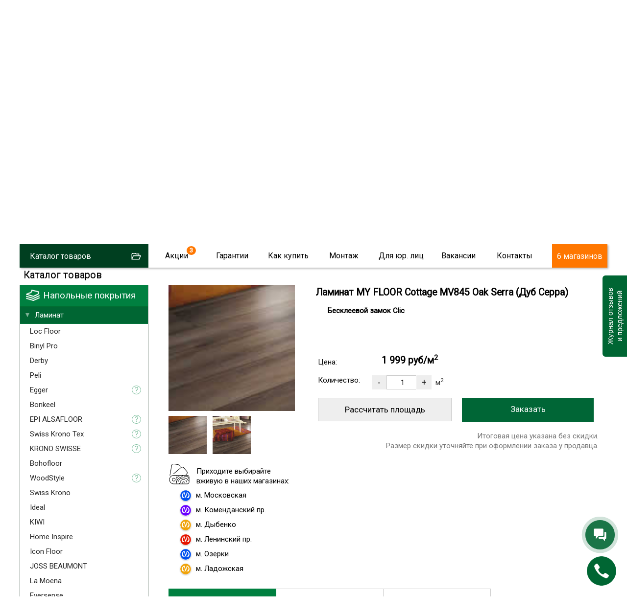

--- FILE ---
content_type: text/html; charset=utf-8
request_url: https://skill-spb.ru/MYFLOOR_COTTAGE210324-MY-FLOOR-Cottage-MV845-Oak-Serra-Dub-Serra.html
body_size: 26594
content:
<!DOCTYPE html>
<html lang="ru-ru" >
<head>
<script type="text/javascript">window.ab_id=156535</script>
<script src="https://cdn.botfaqtor.ru/one.js"></script>
<!-- Yandex.Metrika counter -->
<script type="text/javascript" >
var ip = {ip_address: "31.131.251.68"}; 
   (function(m,e,t,r,i,k,a){m[i]=m[i]||function(){(m[i].a=m[i].a||[]).push(arguments)};
   m[i].l=1*new Date();
   for (var j = 0; j < document.scripts.length; j++) {if (document.scripts[j].src === r) { return; }}
   k=e.createElement(t),a=e.getElementsByTagName(t)[0],k.async=1,k.src=r,a.parentNode.insertBefore(k,a)})
   (window, document, "script", "https://mc.yandex.ru/metrika/tag.js", "ym");

   ym(11022352, "init", {
        clickmap:true,
        trackLinks:true,
        accurateTrackBounce:true,
        webvisor:true,
        params:window.ip
   });
</script>
<noscript><div><img src="https://mc.yandex.ru/watch/11022352" style="position:absolute; left:-9999px;" alt="" /></div></noscript>
<!-- /Yandex.Metrika counter -->
<script language="JavaScript" type="text/javascript" src="/js/kick_sovetnik/dist/index.min.js"></script>
<link rel="icon" type="image/png" sizes="120x120" href="/images/favicon.png">
<link rel="icon" href="/images/favicon.svg" type="image/svg+xml">
<meta name="viewport" content="width=device-width, initial-scale=0.5,user-scalable=yes"/>
<meta name="yandex-verification" content="e317e243fbdfedde" />
<link href="https://fonts.googleapis.com/css?family=Roboto&display=swap" rel="stylesheet">
<link type="text/css" rel="stylesheet" media="screen, projection" href="/js/jquery/qtip2/jquery.qtip.css" />
<link type="text/css" rel="stylesheet" media="screen, projection" href="/js/wow/animate.css" />
<link type="text/css" rel="stylesheet" media="screen, projection" href="/js/jquery/fancybox/jquery.fancybox-1.3.4.css" />
<link type="text/css" rel="stylesheet" media="screen, projection" href="/js/jquery/ui.new/jquery-ui.min.css" />
<link type="text/css" rel="stylesheet" media="screen, projection" href="/js/jquery/kwiks/default.css?v=230620" />
<link rel="stylesheet" href="/templates/skill/css/normalize.css" type="text/css" />
<script language="JavaScript" type="text/javascript" src="/js/jquery/jquery-1.4.4.min.js"></script>

<script src="/js/jquery/jquery.validate.min.js" type="text/javascript" language="JavaScript"></script>
<script src="/js/jquery/additional-methods.min.js" type="text/javascript" language="JavaScript"></script>
  <base href="https://skill-spb.ru/"/>
  <meta http-equiv="content-type" content="text/html; charset=utf-8" />
  <meta name="robots" content="index, follow" />
  <meta name="keywords" content="my floor cottage mv845 oak serra (дуб серра), my floor , ламинат , напольные покрытия,скилл,https://skill-spb.ru" />
  <meta name="description" content="Распродажа ламинатa MY FLOOR Cottage  MV845 Oak Serra (Дуб Серра) со склада! Самые низкие цены в Санкт-Петербурге!  Множество других расцветок и дизайнов. Быстрая доставка. Мы работаем ежедневно с Пн-Вс с 10:00 до 21:00 +7(812)425-38-74" />
  <title>Ламинат MY FLOOR Cottage  MV845 Oak Serra (Дуб Серра) — купить недорого в СПб</title>
  <link href="/favicon.ico" rel="shortcut icon" type="image/x-icon" />
  <link rel="stylesheet" href="/components/com_jcomments/tpl/skill/style.css?v=21" type="text/css" />
  <script type="text/javascript" src="/components/com_jcomments/js/jcomments-v2.3.js?v=8"></script>
  <script type="text/javascript" src="/components/com_jcomments/libraries/joomlatune/ajax.js?v=4"></script>
  <script type="text/javascript">var cart_title = "Корзина";var ok_lbl="Продолжить";var cancel_lbl="Отменить";var notice_lbl="Уведомление";var live_site="https://skill-spb.ru";</script>

<link rel="stylesheet" href="/templates/system/css/system.css" type="text/css" />
<link rel="stylesheet" href="/templates/system/css/general.css" type="text/css" />
<link rel="stylesheet" href="/templates/skill/css/template.css?v=230620" type="text/css" /><link rel="stylesheet" href="/css/redesign.css?v=210126" type="text/css" />
<link rel="stylesheet" href="/css/desktop.css?v=110725" type="text/css" />
<link rel="stylesheet" href="/css/skillspb.css?v=271124" type="text/css" />
<meta name='yandex-verification' content='41bad4472e704f27' />

 
<script language="JavaScript" type="text/javascript" src="/js/ajax.js?v=230620"></script>
<script language="JavaScript" type="text/javascript" src="/js/mobile_detect/mobile-detect.js"></script><script language="JavaScript" type="text/javascript" src="/js/mobile_detect/mobile.js"></script>
<script type="text/javascript">jQuery.noConflict();</script>
<script language="JavaScript" type="text/javascript" src="/js/jquery/ui.new/jquery-ui.min.js"></script>
<script language="JavaScript" type="text/javascript" src="/js/jquery/jquery.easing.1.1.1.js"></script>
<script language="JavaScript" type="text/javascript" src="/js/jquery/fancybox/jquery.easing-1.3.pack.js"></script>
<script language="JavaScript" type="text/javascript" src="/js/jquery/jquery.highlight.js"></script><script type="text/javascript" src="/js/virtuemart.js"></script><script language="JavaScript" type="text/javascript" src="/js/script_j.js"></script>
<link rel="stylesheet" href="/js/jquery/priceslider/css/jslider.css" type="text/css" />
<link rel="stylesheet" href="/js/jquery/priceslider/css/jslider.round.css" type="text/css" />

<script language="JavaScript" type="text/javascript" src="/js/jquery/flexmenu/modernizr.custom.js"></script>
<script language="JavaScript" type="text/javascript" src="/js/jquery/flexmenu/flexmenu.min.js"></script>
<script language="JavaScript" type="text/javascript" src="/js/jquery/flexmenu/script.js"></script>
<!--[if IE]>
<script src="/js/IE9.js"></script>
<link rel="stylesheet" href="/templates/skill/css/ie.css" type="text/css" />
<![endif]-->
<!--[if IE9]>
<script src="/js/IE9.js"></script>
<link rel="stylesheet" href="/templates/skill/css/ie.css" type="text/css" />
<![endif]-->
</head>
<body class="poli_h">
<div id="zzy"><div id="zzym">


<div id="zzyn">
<a id="up"></a>
	<div id="main">
		<div id="header">
<div id="right_top">		<div class="moduletable">
					<script language="JavaScript" type="text/javascript" 
 src="/txt/form/script.js?v=141221"></script>
<link type="text/css" rel="stylesheet" media="screen, projection" href="https://skill-spb.ru/txt/form/form.css?v=141221" />
<script language="JavaScript" type="text/javascript" src="https://skill-spb.ru/js/jquery/bootstrap/bootstrap-switch2.js"></script>
<link type="text/css" rel="stylesheet" media="screen, projection" href="https://skill-spb.ru/js/jquery/bootstrap/bootstrap-switch.css" />
<div class='zenden'></div>
<div class='zenden_etc'>
</div>
		</div>
			<div class="moduletable">
					<script type="text/javascript" src="//vk.com/js/api/openapi.js?105"></script>
<script type="text/javascript">
  VK.init({apiId: 2640081, onlyWidgets: true});
</script>		</div>
	</div><div id="fix">		<div class="moduletable zzcity">
					<div class="zz1r">
<div class="zz zz1">
<a href="https://skill-spb.ru/">
<img src="https://skill-spb.ru/images/redesign2/logo.png" alt="Скилл"/>
<span class="zz1s1">Напольные покрытия</span>
<span class="zz1s3">Розница / Опт / Дистрибуция</span>
</a>
</div>



<div class="zz zz101">
<!--<a href="/txt/banner_2020.php" class="banner_2020_click">-->

<span class="zz101s2">Магазины и склад открыты!</span>
<!--</a>-->
</div>



<div class="zz zz2">
<div class="zz2d1">г. Санкт-Петербург</div>
<div class="zz2d3"><a href="tel:+78124253874">8 (812) 425-38-74</a></div>
<!---
<div class="zz2d3"><a href="tel:+78124253874"><strong class="class1">8 (812)  <span>425-38-74</span></strong></a></div>
<div class="zz2d2"><a href="tel:88005559634"><strong class="class1">8 (800) <span>555-96-34</span></strong></a></div>
-->
<div class="zz2d4">Звонки и заявки с 10:00 до 21:00</div>
</div>


<div class="zz zz7" id="zz7">
<div class="zz7d4">Мы работаем</div>
<div class="zz7d7">ЕЖЕДНЕВНО</div>
<div class="zz7d5"><a href="https://skill-spb.ru/cont.html">Адреса магазинов...</a></div>

<div class="zz7d8">МАГАЗИНОВ</div>
</div>




<div class="cart_zz"><!-- START: Modules Anywhere -->
<div class="vmCartModule cart0">






 
    <div class="empty cartr">
<a href="/View-your-cart-content.html"><img src="//skill-spb.ru/images/redesign/cart2.png"></a>
</div>
        

</div>
<!-- END: Modules Anywhere --></div>


</div>		</div>
	
<div id="top2" class="clr">		<div class="moduletable_top11">
					<div class="topmenu tm_topmenu" id="topmenu1">
<ul class="menu smenu">
<li class="noclick  tm_catalog"><a class="arrow">Каталог товаров</a>
<ul class="dropdown-menu">
<li class="first"><a href="https://skill-spb.ru/Napolnyie-pokryitiya/Laminat.html">Ламинат</a></li>
<li><a href="https://skill-spb.ru/Napolnyie-pokryitiya/Parketnaya-doska.html">Паркетная доска</a></li>
<li><a href="https://skill-spb.ru/Kvarts-vinilovaya-plitka.html">Кварцвиниловая плитка</a></li>
<li><a href="https://skill-spb.ru/Napolnyie-pokryitiya/Probkovoe-pokryitie.html">Пробковые покрытия</a></li>
<li><a href="https://skill-spb.ru/Kvarts-vinilovaya-plitka.html">Плитка ПВХ</a></li>
<li><a href="https://skill-spb.ru/Napolnyie-pokryitiya/Aksessuaryi.html">Плинтус/подложка</a></li>
<li><a href="https://skill-spb.ru/Napolnyie-pokryitiya/Linoleum.html">Линолеум</a></li>
<li><a href="https://skill-spb.ru/Napolnyie-pokryitiya/Kovrolin.html">Ковролин</a></li>

<li><a href="https://skill-spb.ru/Napolnyie-pokryitiya/Massivnaya-doska.html">Массивная доска</a></li>
<li><a href="https://skill-spb.ru/Napolnyie-pokryitiya/Keraminovyie-polyi.html">Кераминовые полы</a></li>
<li><a href="https://skill-spb.ru/Napolnyie-pokryitiya/Inzhenernaya-doska.html">Инженерная доска</a></li>

<li><a href="https://skill-spb.ru/Napolnyie-pokryitiya/Stenovyie-paneli.html">Стеновые панели</a></li>
</ul>
</li>



<li class="noclick menu_akcii akcii_poli"><a href="https://skill-spb.ru/actions.html" class="arrow">Акции</a>
<ul class="dropdown-menu">
<li class="first"><a href="https://skill-spb.ru/actions.html">Напольные покрытия</a></li>
<li><a class="top_stretch" href="https://skill-spb.ru/stretch-ceiling.html">Натяжные потолки<span style="display: none;">Бесплатно</span></a></li>
</ul>
</li>

<li class="noclick"><a href="https://skill-spb.ru/garanty.html" class="arrow">Гарантии</a>
<ul class="dropdown-menu">
<li class="first"><a href="https://skill-spb.ru/sertifikat.html">Сертификаты</a></li>
<!--
<li><a href="https://skill-spb.ru/pismoruk">Письмо Директору</a></li>
-->
<li><a href="https://skill-spb.ru/feedback.html">Оставить отзыв</a></li>
<li><a href="https://skill-spb.ru/garanty.html">Возврат товара</a></li>
<li><a href="https://skill-spb.ru/garanty.html">Договор</a></li>
<li><a href="https://skill-spb.ru/cont.html#rekviziti1">Наши реквизиты</a></li>
</ul>
</li>
<li class="noclick"><a href="https://skill-spb.ru/about.html" class="arrow">Как купить</a>
<ul class="dropdown-menu">
<li class="first"><a href="https://skill-spb.ru/about.html">Способы оплаты</a></li>
<li><a href="https://skill-spb.ru/about.html">Доставка</a></li>
<li><a href="https://skill-spb.ru/cont.html">Наши магазины</a></li>
<!--
<li><a href="https://skill-spb.ru/cont.html#rekviziti1">Наши реквизиты</a></li>
-->
</ul>
</li>
<li class="noclick"><a href="https://skill-spb.ru/ukladkapola.html" class="arrow">Монтаж</a>
<ul class="dropdown-menu">
<li class="first"><a href="https://skill-spb.ru/ukladkapola.html">Укладка напольных покрытий</a></li>
<li><a href="https://skill-spb.ru/kakukladivatlaminat.html">Инструкции</a></li>
</ul>
</li>
<li class="noclick"><a href="https://skill-spb.ru/optom.html" class="arrow">Для юр. лиц</a>
<!--
<ul class="dropdown-menu">
<li class="first"><a href="https://skill-spb.ru/snabgentsam.html">Снабженцам</a></li>
<li><a href="https://skill-spb.ru/optom.html">Юр.лицам</a></li>
<li><a href="https://skill-spb.ru/dizayneram.html">Дизайнерам</a></li>
<li><a href="https://skill-spb.ru/stroitelym.html">Строителям</a></li>
</ul>
-->
<li class="noclick"><a href="https://skill-spb.ru/vacancy.html" class="arrow">Вакансии</a>
</li>
<li class="noclick"><a href="https://skill-spb.ru/cont.html" class="arrow">Контакты</a>
<ul class="dropdown-menu">
<li class="first"><a href="https://skill-spb.ru/cont.html">Наши магазины</a></li>
<li><a href="https://skill-spb.ru/cont.html">Cвязаться с нами</a></li>
<!--
<li><a href="https://skill-spb.ru/cont.html#rekviziti1">Наши реквизиты</a></li>
-->
<li><a href="https://skill-spb.ru/feedback.html">Новости и отзывы</a></li>

<li><a href="https://skill-spb.ru/franchise">Франшиза</a></li>
<!--
<li><a href="https://skill-spb.ru/pismoruk">Написать письмо директору</a></li>
-->
</ul>
</li>


<li class="tm_magazinov"><a href="https://skill-spb.ru/cont.html">6 магазинов</a></li>
 </ul>
   
 </div>		</div>
	 
<div id="search">
	<div id="search_sub"></div>
					</div> 		
			</div></div>		</div>
							
						<div class="top1">		<div class="moduletable">
					<div class="header1">
<div id="container" class="container1">
<div class="flexslider flexslider1  flexslider2021">
<ul class="slides2">
			<li class="firsts">
			

			
			
	<div>	
<video class="lazy" autoplay muted loop playsinline  poster="/images/redesign2/redesign3/first.jpg">
  <source data-src="/images/redesign2/redesign3/sklad.mp4" type="video/mp4">
</video>	
</div>
    <script type="text/javascript">
        document.addEventListener("DOMContentLoaded", function() {
  var lazyVideos = [].slice.call(document.querySelectorAll("video.lazy"));

  if ("IntersectionObserver" in window) {
    var lazyVideoObserver = new IntersectionObserver(function(entries, observer) {
      entries.forEach(function(video) {
        if (video.isIntersecting) {
          for (var source in video.target.children) {
            var videoSource = video.target.children[source];
            if (typeof videoSource.tagName === "string" && videoSource.tagName === "SOURCE") {
              videoSource.src = videoSource.dataset.src;
            }
          }

          video.target.load();
          video.target.classList.remove("lazy");
          lazyVideoObserver.unobserve(video.target);
        }
      });
    });

    lazyVideos.forEach(function(lazyVideo) {
      lazyVideoObserver.observe(lazyVideo);
    });
  }
});
    </script>
    
    
    
    
<span class="m1">
	<span>10:00 – 21:00</span>
<strong>ежедневно</strong>
</span>

<span class="m2">
	<!--<span>Центральный <br>склад СЗФО</span>-->
	<span>Наш склад</span>
	<span class="m2_2">В <span class="m2_2_1">наличии</span><br>
более 55 000 кв.м.</span>

</span>


<a href="https://skill-spb.ru/optom.html" class="m3">Оптовый отдел</a>
<a href="https://skill-spb.ru/cont.html#adrez_promishlennaya" class="m4">Магазин при складе</a>


</li>
<!--
<li class="too">

<div></div>

<span class="m1">
	<span>10:00 – 21:00</span>
<strong>ежедневно</strong>
</span>

<span class="m2">
	<span>Магазин<br>– Склад</span>
<strong><a href="https://skill-spb.ru/cont.html#adrez_leninskii">Ленинский пр.</a></strong>
<strong><a href="https://skill-spb.ru/cont.html#adrez_promishlennaya">ул. Промышленная</a></strong>
</span>

<a href="https://skill-spb.ru/cont.html" class="m4">В магазин</a>
				
</li>
-->
<li class="lasts">

	<a class="m10" href="https://skill-spb.ru/cont.html">
Наши<br> магазины
</a>

<span class="m11">

<a class="a1" href="https://skill-spb.ru/cont.html#adrez_viborg">
<span>	 </span>
м. Озерки
<strong><b></b>3 мин.</strong>
</a>
<a class="a2" href="https://skill-spb.ru/cont.html#adrez_zanevs">
<span> </span>
м. Ладожская
<strong><b></b>5 мин.</strong>
</a>
<a class="a3" href="https://skill-spb.ru/cont.html#adrez_pobedi">
<span> </span>
м. Парк Победы
<strong><b></b>5 мин.</strong>
</a>
<a class="a4" href="https://skill-spb.ru/cont.html#adrez_leninskii">
<span> </span>
м. Ленинский пр.
<strong><b></b>7 мин.</strong>
</a>
<a class="a5" href="https://skill-spb.ru/cont.html#adrez_komendantskaya">
<span> </span>
м. Комендантский пр
<strong><b></b>3 мин.</strong>
</a>
<a class="a6" href="https://skill-spb.ru/cont.html#adrez_promishlennaya">
<span> </span>
м. Дыбенко
<strong><b></b>15 мин.</strong>
</a>


<a class="a20" href="https://skill-spb.ru/cont.html#adrez_promishlennaya">
<span> </span>
Центральный склад СПб
</a>


<a class="a30" href="https://skill-spb.ru/cont.html#vasileostrovski">
<span> </span>
м. Василеостровская
</a>


</span>	


<a class="m12" href="https://skill-spb.ru/cont.html">
Выбрать ближайший
</a>


					
</li>							
			</ul>
			</div>
  


	</div>


<div class="bottomheader2">
<ul>
<li><a href="https://skill-spb.ru/Napolnyie-pokryitiya/Laminat.html">Ламинат</a></li>
<li class="bottomheader_li2"><a href="https://skill-spb.ru/Napolnyie-pokryitiya/Parketnaya-doska.html">Паркетная доска</a></li>
<li><a href="https://skill-spb.ru/Kvarts-vinilovaya-plitka.html">Кварцвиниловая плитка</a></li>

<li><a href="https://skill-spb.ru/Napolnyie-pokryitiya/Kvarts-vinilovaya-plitka/Vyibrat-kvarts-vinilovuyu-plitku.html">Виниловый ламинат</a></li>
<li><a href="https://skill-spb.ru/Napolnyie-pokryitiya/Kvarts-vinilovaya-plitka/Vyibrat-kvarts-vinilovuyu-plitku/Laminat-SPC.html">SPC ламинат</a></li>



<li><a href="https://skill-spb.ru/Napolnyie-pokryitiya/Inzhenernaya-doska.html">Инженерная доска</a></li>
<li><a href="https://skill-spb.ru/Napolnyie-pokryitiya/Probkovoe-pokryitie.html">Пробковые покрытия</a></li>
<li><a href="https://skill-spb.ru/Kvarts-vinilovaya-plitka.html">Плитка ПВХ</a></li>
<li><a href="https://skill-spb.ru/Napolnyie-pokryitiya/Aksessuaryi.html">Плинтусы/подложка</a></li>
<li><a href="https://skill-spb.ru/Napolnyie-pokryitiya/Stenovyie-paneli.html">Стеновые панели</a></li>
</ul>
</div>

</div>
		</div>
	</div> 	
		<div id="tott" class="clr">
			<div class="clear"></div>

			<div id="content">
			
				<div class="sub">
				<div id="top"></div>
				
					<div class="pre_content">		<div class="moduletable">
					<script type="text/javascript" src="/js/jquery/jquery.form.min.js"></script>
<script type="text/javascript" src="/components/com_virtuemart/js/slimbox/mootools/mootools-release-1.11.js"></script>
		</div>
	</div>
					<div id="main_content" class="clr"><div id="vmMainPage">
<script src="/js/flypage.js" type="text/javascript" language="JavaScript"></script>
 <script src="/js/jquery/easytabs/jquery.easytabs.min.js" type="text/javascript" language="JavaScript"></script> 
 <link type="text/css" rel="stylesheet" media="screen, projection" href="/js/jquery/easytabs/jquery.easytabs.css" />
 <script type="text/javascript" src="/components/com_virtuemart/themes/skill/templates/basket/updatecart.js"></script>
<div class="flypage flypage4">
<div class="tovar"  itemscope itemtype="https://schema.org/Product">
<div class="pathway">	
<div class="pathway_down" >
<span itemscope itemtype="http://schema.org/BreadcrumbList">



<span itemprop="itemListElement" itemscope itemtype="http://schema.org/ListItem" class="pathway_up">
	<a class="pathway" itemprop="item" href="/Napolnyie-pokryitiya.html"><span itemprop="name">Напольные покрытия</span></a>
	<meta itemprop="position" content="1" />
	</span>/<span itemprop="itemListElement" itemscope itemtype="http://schema.org/ListItem" class="pathway_up">
	<a class="pathway" itemprop="item" href="/Napolnyie-pokryitiya/Laminat.html"><span itemprop="name">Ламинат</span></a>
	<meta itemprop="position" content="2" />
	</span>/<span itemprop="itemListElement" itemscope itemtype="http://schema.org/ListItem" class="pathway_up">
	<a class="pathway" itemprop="item" href="/Napolnyie-pokryitiya/Laminat/MY-FLOOR.html"><span itemprop="name">MY FLOOR</span></a>
	<meta itemprop="position" content="3" />
	</span>/<span itemprop="itemListElement" itemscope itemtype="http://schema.org/ListItem" class="pathway_up">
	<a class="pathway" itemprop="item" href="/Napolnyie-pokryitiya/Laminat/MY-FLOOR/Cottage.html"><span itemprop="name">Cottage</span></a>
	<meta itemprop="position" content="4" />
	</span>/<span itemprop="itemListElement" itemscope itemtype="http://schema.org/ListItem" class="pathway_up3">
	<span itemprop="name">
	MY FLOOR Cottage MV845 Oak Serra (Дуб Серра)		<meta itemprop="position" content="5" />
		</span>
	</span>
	 
</span>
</div>
</div>
 <div class="tovar_img_up">
	  <div id="tovar_img" >		  	   <a href="//skill-spb.ru/shop/product/my_floor_cottage_854_serra.jpg" title="Ламинат MY FLOOR Cottage MV845 Oak Serra (Дуб Серра)"><img itemprop="image" src="//skill-spb.ru/shop/product/my_floor_cottage_854_serra_mini.jpg" alt="Ламинат MY FLOOR Cottage MV845 Oak Serra (Дуб Серра)" border="0"></a>
	  	   
	  	   
	      
	  </div>
<div id="tovar_dopimg" >
 <a href="//skill-spb.ru/shop/product/my_floor_cottage_854_serra_mini.jpg" title="Ламинат MY FLOOR Cottage MV845 Oak Serra (Дуб Серра)"><img src="//skill-spb.ru/shop/product/my_floor_cottage_854_serra_mini.jpg" alt="Ламинат MY FLOOR Cottage MV845 Oak Serra (Дуб Серра)"></a>
<a href="//skill-spb.ru/shop/product/my_floor_cottage_854_serra.jpg" title="Ламинат MY FLOOR Cottage MV845 Oak Serra (Дуб Серра)"><img src="//skill-spb.ru/shop/product/my_floor_cottage_854_serra.jpg" alt=""></a>
</div>
<div class="social">

</div>



<div class="fl_obrazec_up">


<div class="fl_obrazec fl_obrazec_no">
<p>Приходите выбирайте<br> вживую в наших магазинах:</p>	
<ul>
	<li class="m_blue">м. Парк победы</li>
	<li class="m_azul">м. Коменданский пр.</li>
	<li class="m_yellow">м. Дыбенко</li>
	<li class="m_red">м. Ленинский пр.</li>
	<li class="m_blue">м. Озерки</li>
	<li class="m_yellow">м. Ладожская</li>
</ul>
</div>


</div>
</div>



<div id="tovar_op">
<div id="tovar_name">
	  <h1><span  itemprop="name">Ламинат MY FLOOR Cottage MV845 Oak Serra (Дуб Серра)  </span></h1>
	  <div class="tovar_articul">Артикул: #MYFLOOR_COTTAGE210324</div>
	</div>


<div class="tovar_sdesc_up">
<div class="tovar_sdesc">
<p><strong>Бесклеевой замок Clic </strong></p>	
 <div class="flypage_product_actions" style="display: none;">
 </div>
	
</div>
</div>
	

<div class="tavar_price_main"  itemscope itemtype="https://schema.org/Offer" itemprop="offers">
<div class="tovar_price">
<span class='tovar_price_name'>Цена:</span><div id="tovar_price" >  
      		<span class="productPrice">
	<span class="productPrice2"  itemprop="price" content="1999">
		1 999 руб/м<sup>2</sup>
				</span>
	</span>
		<span itemprop="priceCurrency" content="RUR"></span>
</div>
</div>
<div class="tovar_col">

 <span class='tovar_price_name'>Количество:</span>	<div class="pricepole">
	 
<div class="vmCartContainer">
    
    <form action="https://skill-spb.ru/index.php" method="post" name="addtocart" id="addtocart_69740f0fa3cbe" class="addtocart_form" >


<div class="vmCartDetails">

<input type="hidden" name="product_id" value="22153" />
<input type="hidden" name="prod_id[]" value="22153" />
 
 
</div>
         
    <div style="float: right;vertical-align: middle;"> 
				<input type="button" class="prilla quantity_box_button quantity_box_button_down" onclick="var qty_el = document.getElementById('quantity22153'); var qty = qty_el.value; if( !isNaN( qty ) &amp;&amp; qty > 0 ) qty_el.value--;return false;" value="-" />
		<input type="text" class="ploshad inputboxquantity prilla" size="4" id="quantity22153" name="quantity[]" value="1" onkeyup="calculate3(this)" onclick="jQuery('#dlina').val('');jQuery('#shirina').val('');"/>
		<input type="button" class="prilla quantity_box_button quantity_box_button_up" onclick="var qty_el = document.getElementById('quantity22153'); var qty = qty_el.value; if( !isNaN( qty )) qty_el.value++;return false;" value="+" />
		<span class='m2kv'>м<sup>2</sup></span>    
    <!--<input type="submit" class="addtocart_button" value="" title="" />-->
		<input type="submit" class="addtocart_button laddtocart" value="Заказать" title="Купить" />
	
    </div>
        
    <input type="hidden" name="flypage" value="shop.flypage4.tpl" />
	<input type="hidden" name="page" value="shop.cart" />
    <input type="hidden" name="manufacturer_id" value="1" />
    <input type="hidden" name="category_id" value="4053" />
    <input type="hidden" name="func" value="cartAdd" />
    <input type="hidden" name="option" value="com_virtuemart" />
    <input type="hidden" name="Itemid" value="24" />
    <input type="hidden" name="set_price[]" value="" />
    <input type="hidden" name="adjust_price[]" value="" />
    <input type="hidden" name="master_product[]" value="" />
    	</form>
</div></div>
</div>


	
<div class="product_metrag">
<table id="tavar_price_tableid1" class="tavar_price_table">
<tr><td class="td_pre">
<div class="calcfm">
	<input type="hidden" value="1999" id="price" name="price">
	<input type="hidden" value="2.131" id="metraj" name="metraj">

<div class="div_table_zag">Рассчитать площадь</div>

<table class="tavar_price_table2">
<tr><td colspan="3">Размеры помещения

	<div id="error"></div>
</td></tr>
<tr class="td_razmer"><td class="td_dlina">
                    	<input type="text" onkeyup="calculate3(this)" onclick="jQuery('input#ploshad').val('');" id="dlina" name="dlina" size="5" placeholder="Длина(м)" maxlength="5">
  </td><td class="td_x">x</td><td class="td_shirina">
                    	<input type="text" onkeyup="calculate3(this)" onclick="jQuery('input#ploshad').val('');" id="shirina" name="shirina" size="5" placeholder="Ширина(м)" maxlength="5">
</td></tr>
<tr style="display:none;"> <td colspan="3">  				
                    	<label for="configuracija" title="Конфигурация помещения">Конфигурация</label>
						</td><td>
                    	<select onchange="calculate3()" class="standard" id="configuracija" name="configuracija"><option value="priamougol">Прямоугольная</option><option value="slojnaja">Сложная</option></select>
  </td></tr><tr>
  <td colspan="3" class="td_ukladka">   
                    	<label for="priamaja">Способ укладки</label> 
						</td></tr><tr>
						  <td colspan="3"> 
						  
						   
<div class="ukladka_n">			  
<label>
  <input type="radio" id="ukladka" name="ukladka" value="priamaja" onchange="calculate3()" checked>
  <span>По прямой</span>
</label>
<label>
  <input  type="radio" id="ukladka" name="ukladka" value="diagonal" onchange="calculate3()">
  <span>По диагонали</span>
</label>						  
	</div>	
                    	
                    	
  </td></tr>  					
</table>


	</div>
</td>
<td>
<table class="table_rasschet">
<tr class=" videlen videlen0">
<td>				
						<div class="upakov0">Чистая площадь:</div>
</td><td>
                    	<div id="ploshad"></div>
</td>
</tr>


<tr class="videlen videlen1">
<td>				
						<div class="upakov2">Метраж кратно пачкам:</div>
</td><td>
                    	<div id="obshij_metraj"></div>
</td>
</tr>
<tr class="videlen videlen2"><td>
                    	<div class="upakov1">Количество пачек:</div>
</td><td>				
                    	<div id="upakovok"></div>
</td>
</tr>	



<tr  class="tr_itogo"><td   class="td_itogo td_itogo1" colspan="2">			
						<div class="upakov3">Итого:</div>

                    	<div id="obshaja_stoimost"></div>
</td>

</tr>
</table>
</td></tr>
<tr><td class="metrag_pred" colspan="2">
Итоговая цена указана без скидки.<br /> 
Размер скидки уточняйте при оформлении заказа у продавца.
</td></tr>
 </table>	
</div>
</div>

</div>




<div id="tovar_op2">

<div class="tabz_up">
<!-----TABY-------------------->
<!-----TABY OGLAVLENIE-------------------->
	<div id="tab-container" class="tabz tab-container">
 <ul class='etabs'>
<li class="tabl" id="defaultli">
<a href="#tabs-1"><span>Характеристики товара</span></a>
</li>
<li class="tabl">
<a href="#tabs-2"><span>Советы дизайнера</span></a>
</li>
<li class="tabl"><a href="#tabs-3"><span>Отзывы о товаре
 	</span></a></li>




	
  </ul>
  
 <div id="tabs-1"  class="tabzi"> 
 <div class="harecter">

	<div class="haracter_body"><div class="pro_desc"><div class="pro_desc_o_marke"><div class="pro_desc_o_marke0">О коллекции:</div><div class="pro_desc_o_marke1"><p> </p><p>Классический немецкий ламинат в виде однополосной деревянной доски с фаской V-образной формы по периметру. Неотличим от натурального дерева, но при этом превосходит традиционные полы с точки зрения устойчивости к свету, истиранию и нагреву.</p></div></div><div class="pro_desc_o_dizaine"><div class="pro_desc_o_dizaine0">О дизайне:</div><div class="pro_desc_o_dizaine1"><table class="pro_desc_o_dizaine2"><tbody><tr><td>Название</td><td>Oak Serra (Дуб Серра)</td></tr><tr><td>Коллекция</td><td>Cottage</td></tr><tr><td>Страна</td><td>Германия</td></tr><tr><td>Класс</td><td>32</td></tr><tr><td>Площадь упаковок, м2</td><td>2,131</td></tr><tr><td>Кол-во в упаковке, шт.</td><td>8</td></tr><tr><td>Длина, мм</td><td>1380</td></tr><tr><td>Ширина, мм</td><td>193</td></tr><tr><td>Толщина, мм</td><td>8</td></tr><tr><td>Фаска</td><td>4-х сторонняя</td></tr><tr><td>Тип укладки</td><td>замковый</td></tr></tbody></table></div></div></div></div>
	
	
	<div class="haracter_body2" style="display: none;"  itemprop="description"> О коллекции:   Классический немецкий ламинат в виде однополосной деревянной доски с фаской V-образной формы по периметру. Неотличим от натурального дерева, но при этом превосходит традиционные полы с точки зрения устойчивости к свету, истиранию и нагреву. О дизайне: Название Oak Serra (Дуб Серра) Коллекция Cottage Страна Германия Класс 32 Площадь упаковок, м2 2,131 Кол-во в упаковке, шт. 8 Длина, мм 1380 Ширина, мм 193 Толщина, мм 8 Фаска 4-х сторонняя Тип укладки замковый </div>
	
</div> 
  </div>
  
<div id="tabs-2"  class="tabzi">
<p>&nbsp; &nbsp; &nbsp;Ламинат MY FLOOR Cottage MV845 Oak Serra (Дуб Серра) — это игра естественных и бледных, почти вымытых оттенков.  </p><p>&nbsp; &nbsp;Его функциональные и визуальные особенности делают ламинат MV845 Oak Serra идеальным выбором напольного покрытия для свободного человека, который любит оригинальность, очарование и самобытность.</p><div id="tlinks">
C этим также читают: <a href='//skill-spb.ru/Napolnyie-pokryitiya/Kvarts-vinilovaya-plitka/Vyibrat-kvarts-vinilovuyu-plitku/Kvarts-vinilovaya-plitka-zamkovaya.html'>кварцвиниловая плитка замковая </a></div>
</div>	
<div id="tabs-3"  class="tabzi">
<div class="nocomment">Нет отзывов</div>
<script type="text/javascript">
<!--
var jcomments=new JComments(22153, 'com_virtuemart','/index.php?option=com_jcomments&amp;tmpl=component');
jcomments.setList('comments-list');
//-->
</script>
<div id="jc">
<div id="comments"></div>
<h4 id="pull">Добавить отзыв</h4>
<a id="addcomments" href="#addcomments"></a>
<form id="comments-form" name="comments-form" action="javascript:void(null);">
<p>
	<span>
		<input id="comments-form-name" type="text" name="name" value="" placeholder="Ваше имя..." maxlength="20" size="22" tabindex="1" />
		
	</span>
</p>
<p>
	<span>
		<textarea id="comments-form-comment" name="comment" cols="65" rows="4" tabindex="5" placeholder="Напишите Ваш отзыв..."></textarea>
	</span>
	
	
</p>
<div id="comments-form-buttons">
	<div class="btn" id="comments-form-send"><div><a href="#" tabindex="7" onclick="jcomments.saveComment();return false;" title="Отправить (Ctrl+Enter)">Оставить отзыв</a></div></div>
	<div class="btn" id="comments-form-cancel" style="display:none;"><div><a href="#" tabindex="8" onclick="return false;" title="Отменить">Отменить</a></div></div>
	<div style="clear:both;"></div>
</div>
<div class="adminstr">
	Обязательно указывайте номер телефона или электронный адрес для обратной связи. Ваши контактные данные доступны только руководству и не отображаются на сайте. Компания оставляет за собой право не публиковать отзывы без контактных данных.
</div>
<div>
	<input type="hidden" name="object_id" value="22153" />
	<input type="hidden" name="object_group" value="com_virtuemart" />
</div>
</form>
<script type="text/javascript">
<!--
function JCommentsInitializeForm()
{
	var jcEditor = new JCommentsEditor('comments-form-comment', true);
	jcomments.setForm(new JCommentsForm('comments-form', jcEditor));
}

if (window.addEventListener) {window.addEventListener('load',JCommentsInitializeForm,false);}
else if (document.addEventListener){document.addEventListener('load',JCommentsInitializeForm,false);}
else if (window.attachEvent){window.attachEvent('onload',JCommentsInitializeForm);}
else {if (typeof window.onload=='function'){var oldload=window.onload;window.onload=function(){oldload();JCommentsInitializeForm();}} else window.onload=JCommentsInitializeForm;} 
//-->
</script>
<div id="comments-footer" align="center"></div>
<script type="text/javascript">
<!--
jcomments.setAntiCache(0,1,0);
//-->
</script> 
</div>
<!-----VKONTAKTE MNE NRAVITSYA-------------------->
<div class="vkontakte">
<script type="text/javascript">
//VK.Widgets.Like("vk_like", {type: "button"});
</script>
<div id="vk_like"></div>
</div>
</div>



<!------------------------->
</div>






</div>




<div class="tabz_dop_up">
	
</div>




	






</div>




<br style="clear:both;" />
<div id="tovar_file"> 
	  </div>
<div id="tovar_dop" > 
	   		 		  </div>











<!--
<script type="text/javascript" src="/js/jquery/carusel/jcarousellite.js"></script>
<script type="text/javascript" src="/js/jquery/carusel/script.js"></script>
	<link href="/js/jquery/carusel/jquery.jcarousel.css" rel="stylesheet" type="text/css">
	<link href="/js/jquery/carusel/skin.css" rel="stylesheet" type="text/css">	

<script type="text/javascript" src="/js/jquery/carusel/jquery.jcarousel.js"></script>
<script type="text/javascript" src="/js/jquery/carusel/script.js"></script>
<link href="/js/jquery/carusel/jcarousel.responsive.css" rel="stylesheet" type="text/css">
	
	-->
	
	
	
	
    <link rel="stylesheet" href="/js/jquery/owlcarousel/assets/owl.carousel.min.css">
    <link rel="stylesheet" href="/js/jquery/owlcarousel/assets/owl.theme.default.css">
<script src="/js/jquery/owlcarousel/owl.carousel.js"></script>
	<script src="/js/jquery/equalheights/jquery.equalheights.min.js"></script>
<script src="/js/jquery/owlcarousel/script.js"></script>


		
			<div class="related_products">

 
<div class="related-uni"> 
<h3>Вам могут понадобиться</h3>
<div class="jcarousel-wrapper">
<div class="jcarousel22 jcarousel1 owl-carousel owl-theme">
        <div class="jcarousel01">
      	<div class="related-div">
      		 
<div class="imgcrop_up">
<div class="imgcrop">
<a title="Подложка ПОЛИИЗОЛ professional 3 мм" href="/86754-Podlozhka-POLIIZOL-professional-3-mm.html">
			  	   <a href="/86754-Podlozhka-POLIIZOL-professional-3-mm.html" title="Подложка ПОЛИИЗОЛ professional 3 мм"><img itemprop="image" src="//skill-spb.ru/shop/product/_________________67c6ffaa35b63.jpg" alt="Подложка ПОЛИИЗОЛ professional 3 мм" border="0"></a>
</a>
</div>
</div>
 <div class='related_name'><a title="Подложка ПОЛИИЗОЛ professional 3 мм" href="/86754-Podlozhka-POLIIZOL-professional-3-mm.html">Подложка ПОЛИИЗОЛ professional 3 мм</a></div>
<div class="bottom1">
<div class='related_price'>
	<span class="productPrice">
	<span class="productPrice2" content="220">
		220 р. 		<span class="mm"></span>
				</span>
	</span>
</div>
<div class='related_kupit'>

<a class="addtocart_button_module addtocart_a3" href="/86754-Podlozhka-POLIIZOL-professional-3-mm.html">Добавить</a>

	</div>
</div>      	</div>
    </div>
	    <div class="jcarousel01">
      	<div class="related-div">
      		 
<div class="imgcrop_up">
<div class="imgcrop">
<a title="Подложка ВТМ 3 мм" href="/7377-Podlozhka-VTM-3-mm.html">
			  	   <a href="/7377-Podlozhka-VTM-3-mm.html" title="Подложка ВТМ 3 мм"><img itemprop="image" src="//skill-spb.ru/shop/product/_________________67c6fbaacfacd.jpg" alt="Подложка ВТМ 3 мм" border="0"></a>
</a>
</div>
</div>
 <div class='related_name'><a title="Подложка ВТМ 3 мм" href="/7377-Podlozhka-VTM-3-mm.html">Подложка ВТМ 3 мм</a></div>
<div class="bottom1">
<div class='related_price'>
	<span class="productPrice">
	<span class="productPrice2" content="110">
		110 р. 		<span class="mm"></span>
				</span>
	</span>
</div>
<div class='related_kupit'>

<a class="addtocart_button_module addtocart_a3" href="/7377-Podlozhka-VTM-3-mm.html">Добавить</a>

	</div>
</div>      	</div>
    </div>
	    <div class="jcarousel01">
      	<div class="related-div">
      		 
<div class="imgcrop_up">
<div class="imgcrop">
<a title="Подложка Пробковая 2мм" href="/7375-Podlozhka-Probkovaya-2mm.html">
			  	   <a href="/7375-Podlozhka-Probkovaya-2mm.html" title="Подложка Пробковая 2мм"><img itemprop="image" src="//skill-spb.ru/shop/product/resized/min/podl_probka_2_cmin.jpg" alt="Подложка Пробковая 2мм" border="0"></a>
</a>
</div>
</div>
 <div class='related_name'><a title="Подложка Пробковая 2мм" href="/7375-Podlozhka-Probkovaya-2mm.html">Подложка Пробковая 2мм</a></div>
<div class="bottom1">
<div class='related_price'>
	<span class="productPrice">
	<span class="productPrice2" content="420">
		420 р. 		<span class="mm"></span>
				</span>
	</span>
</div>
<div class='related_kupit'>

<a class="addtocart_button_module addtocart_a3" href="/7375-Podlozhka-Probkovaya-2mm.html">Добавить</a>

	</div>
</div>      	</div>
    </div>
	    <div class="jcarousel01">
      	<div class="related-div">
      		 
<div class="imgcrop_up">
<div class="imgcrop">
<a title="Подложка Виниловая 2мм" href="/7378-Podlozhka-Vinilovaya-2mm.html">
			  	   <a href="/7378-Podlozhka-Vinilovaya-2mm.html" title="Подложка Виниловая 2мм"><img itemprop="image" src="//skill-spb.ru/shop/product/resized/min/podl_vinil_2mm_cmin.jpg" alt="Подложка Виниловая 2мм" border="0"></a>
</a>
</div>
</div>
 <div class='related_name'><a title="Подложка Виниловая 2мм" href="/7378-Podlozhka-Vinilovaya-2mm.html">Подложка Виниловая 2мм</a></div>
<div class="bottom1">
<div class='related_price'>
	<span class="productPrice">
	<span class="productPrice2" content="50">
		50 р. 		<span class="mm"></span>
				</span>
	</span>
</div>
<div class='related_kupit'>

<a class="addtocart_button_module addtocart_a3" href="/7378-Podlozhka-Vinilovaya-2mm.html">Добавить</a>

	</div>
</div>      	</div>
    </div>
	    <div class="jcarousel01">
      	<div class="related-div">
      		 
<div class="imgcrop_up">
<div class="imgcrop">
<a title="Пленка полиэтиленова 200 мкм" href="/7385-Plenka-polietilenova-200-mkm.html">
			  	   <a href="/7385-Plenka-polietilenova-200-mkm.html" title="Пленка полиэтиленова 200 мкм"><img itemprop="image" src="//skill-spb.ru/shop/product/resized/min/plenka_200_mkm_cmin.jpg" alt="Пленка полиэтиленова 200 мкм" border="0"></a>
</a>
</div>
</div>
 <div class='related_name'><a title="Пленка полиэтиленова 200 мкм" href="/7385-Plenka-polietilenova-200-mkm.html">Пленка полиэтиленова 200 мкм</a></div>
<div class="bottom1">
<div class='related_price'>
	<span class="productPrice">
	<span class="productPrice2" content="80">
		80 р. 		<span class="mm"></span>
				</span>
	</span>
</div>
<div class='related_kupit'>

<a class="addtocart_button_module addtocart_a3" href="/7385-Plenka-polietilenova-200-mkm.html">Добавить</a>

	</div>
</div>      	</div>
    </div>
	    <div class="jcarousel01">
      	<div class="related-div">
      		 
<div class="imgcrop_up">
<div class="imgcrop">
<a title="Wood-Lab Legno Бетон невский" href="/SPWL00001-Wood-Lab-Legno-Beton-nevskiy.html">
			  	   <a href="/SPWL00001-Wood-Lab-Legno-Beton-nevskiy.html" title="Wood-Lab Legno Бетон невский"><img itemprop="image" src="//skill-spb.ru/shop/product/wl_beton_nevsyi_mini.jpg" alt="Wood-Lab Legno Бетон невский" border="0"></a>
</a>
</div>
</div>
 <div class='related_name'><a title="Wood-Lab Legno Бетон невский" href="/SPWL00001-Wood-Lab-Legno-Beton-nevskiy.html">Wood-Lab Legno Бетон невский</a></div>
<div class="bottom1">
<div class='related_price'>
	<span class="productPrice">
	<span class="productPrice2" content="1100">
		1 100 р. 		<span class="mm"></span>
				</span>
	</span>
</div>
<div class='related_kupit'>

<a class="addtocart_button_module addtocart_a3" href="/SPWL00001-Wood-Lab-Legno-Beton-nevskiy.html">Добавить</a>

	</div>
</div>      	</div>
    </div>
	    <div class="jcarousel01">
      	<div class="related-div">
      		 
<div class="imgcrop_up">
<div class="imgcrop">
<a title="Препятствующее скольжению средство по уходу Berger Everclear 1л" href="/86745-Prepyatstvuyuschee-skolzheniyu-sredstvo-po-uhodu-Berger-Everclear-1l.html">
			  	   <a href="/86745-Prepyatstvuyuschee-skolzheniyu-sredstvo-po-uhodu-Berger-Everclear-1l.html" title="Препятствующее скольжению средство по уходу Berger Everclear 1л"><img itemprop="image" src="//skill-spb.ru/shop/product/resized/min/Brilliance-Everclear-1l-min_cmin.jpg" alt="Препятствующее скольжению средство по уходу Berger Everclear 1л" border="0"></a>
</a>
</div>
</div>
 <div class='related_name'><a title="Препятствующее скольжению средство по уходу Berger Everclear 1л" href="/86745-Prepyatstvuyuschee-skolzheniyu-sredstvo-po-uhodu-Berger-Everclear-1l.html">Препятствующее скольжению средство по уходу Berger Everclear 1л</a></div>
<div class="bottom1">
<div class='related_price'>
	<span class="productPrice">
	<span class="productPrice2" content="2900">
		2 900 р. 		<span class="mm"></span>
				</span>
	</span>
</div>
<div class='related_kupit'>

<a class="addtocart_button_module addtocart_a3" href="/86745-Prepyatstvuyuschee-skolzheniyu-sredstvo-po-uhodu-Berger-Everclear-1l.html">Добавить</a>

	</div>
</div>      	</div>
    </div>
	    <div class="jcarousel01">
      	<div class="related-div">
      		 
<div class="imgcrop_up">
<div class="imgcrop">
<a title="Плинтус TeckWood Дуб Мистери (100)" href="/82814-Plintus-TeckWood-Dub-Misteri-100.html">
			  	   <a href="/82814-Plintus-TeckWood-Dub-Misteri-100.html" title="Плинтус TeckWood Дуб Мистери (100)"><img itemprop="image" src="//skill-spb.ru/shop/product/resized/min/ctom_plintus_240_cmin.jpg" alt="Плинтус TeckWood Дуб Мистери (100)" border="0"></a>
</a>
</div>
</div>
 <div class='related_name'><a title="Плинтус TeckWood Дуб Мистери (100)" href="/82814-Plintus-TeckWood-Dub-Misteri-100.html">Плинтус TeckWood Дуб Мистери (100)</a></div>
<div class="bottom1">
<div class='related_price'>
	<span class="productPrice">
	<span class="productPrice2" content="735">
		735 р. 		<span class="mm"></span>
				</span>
	</span>
</div>
<div class='related_kupit'>

<a class="addtocart_button_module addtocart_a3" href="/82814-Plintus-TeckWood-Dub-Misteri-100.html">Добавить</a>

	</div>
</div>      	</div>
    </div>
	    <div class="jcarousel01">
      	<div class="related-div">
      		 
<div class="imgcrop_up">
<div class="imgcrop">
<a title="Плинтус Cosca Decor Nanoflex EP02 Дуб Перламутровый" href="/84879-Plintus-Cosca-Decor-Nanoflex-EP02-Dub-Perlamutrovyiy.html">
			  	   <a href="/84879-Plintus-Cosca-Decor-Nanoflex-EP02-Dub-Perlamutrovyiy.html" title="Плинтус Cosca Decor Nanoflex EP02 Дуб Перламутровый"><img itemprop="image" src="//skill-spb.ru/shop/product/resized/min/ctom_plintus_40_cmin.jpg" alt="Плинтус Cosca Decor Nanoflex EP02 Дуб Перламутровый" border="0"></a>
</a>
</div>
</div>
 <div class='related_name'><a title="Плинтус Cosca Decor Nanoflex EP02 Дуб Перламутровый" href="/84879-Plintus-Cosca-Decor-Nanoflex-EP02-Dub-Perlamutrovyiy.html">Плинтус Cosca Decor Nanoflex EP02 Дуб Перламутровый</a></div>
<div class="bottom1">
<div class='related_price'>
	<span class="productPrice">
	<span class="productPrice2" content="230">
		230 р. 		<span class="mm"></span>
				</span>
	</span>
</div>
<div class='related_kupit'>

<a class="addtocart_button_module addtocart_a3" href="/84879-Plintus-Cosca-Decor-Nanoflex-EP02-Dub-Perlamutrovyiy.html">Добавить</a>

	</div>
</div>      	</div>
    </div>
	    <div class="jcarousel01">
      	<div class="related-div">
      		 
<div class="imgcrop_up">
<div class="imgcrop">
<a title="Плинтус Pedross 95х15 SEG 100 Махагон" href="/81966-Plintus-Pedross-95h15-SEG-100-Mahagon.html">
			  	   <a href="/81966-Plintus-Pedross-95h15-SEG-100-Mahagon.html" title="Плинтус Pedross 95х15 SEG 100 Махагон"><img itemprop="image" src="//skill-spb.ru/shop/product/resized/min/maxnew_Pedross_Mahagon_95x15segn_cmin.jpg" alt="Плинтус Pedross 95х15 SEG 100 Махагон" border="0"></a>
</a>
</div>
</div>
 <div class='related_name'><a title="Плинтус Pedross 95х15 SEG 100 Махагон" href="/81966-Plintus-Pedross-95h15-SEG-100-Mahagon.html">Плинтус Pedross 95х15 SEG 100 Махагон</a></div>
<div class="bottom1">
<div class='related_price'>
	<span class="productPrice">
	<span class="productPrice2" content="780">
		780 р. 		<span class="mm"></span>
				</span>
	</span>
</div>
<div class='related_kupit'>

<a class="addtocart_button_module addtocart_a3" href="/81966-Plintus-Pedross-95h15-SEG-100-Mahagon.html">Добавить</a>

	</div>
</div>      	</div>
    </div>
	    <div class="jcarousel01">
      	<div class="related-div">
      		 
<div class="imgcrop_up">
<div class="imgcrop">
<a title="Плинтус Pedross 80х20 Венге" href="/81948-Plintus-Pedross-80h20-Venge.html">
			  	   <a href="/81948-Plintus-Pedross-80h20-Venge.html" title="Плинтус Pedross 80х20 Венге"><img itemprop="image" src="//skill-spb.ru/shop/product/resized/min/maxnew_Pedross_Venge_80kh20n_cmin.jpg" alt="Плинтус Pedross 80х20 Венге" border="0"></a>
</a>
</div>
</div>
 <div class='related_name'><a title="Плинтус Pedross 80х20 Венге" href="/81948-Plintus-Pedross-80h20-Venge.html">Плинтус Pedross 80х20 Венге</a></div>
<div class="bottom1">
<div class='related_price'>
	<span class="productPrice">
	<span class="productPrice2" content="725">
		725 р. 		<span class="mm"></span>
				</span>
	</span>
</div>
<div class='related_kupit'>

<a class="addtocart_button_module addtocart_a3" href="/81948-Plintus-Pedross-80h20-Venge.html">Добавить</a>

	</div>
</div>      	</div>
    </div>
	
</div>
                
 </div>               
</div></div>


 
<div class="related-uni random-uni related-uni-link"> 
<h3>Похожие товары</h3>

          	
      		      		<div class="jcarousel-wrapper">
<div class="jcarousel22 jcarousel1 owl-carousel owl-theme">    	
	 <div class="jcarousel01"><div class="related-div"> 
<div class="imgcrop_up">
<div class="imgcrop">
<a title="MY FLOOR Chalet М1014 Brave (Брэв)" href="/MYFLOOR_CHALET200322-MY-FLOOR-Chalet-M1014-Brave-Brev.html">
			  	   <a href="/MYFLOOR_CHALET200322-MY-FLOOR-Chalet-M1014-Brave-Brev.html" title="MY FLOOR Chalet М1014 Brave (Брэв)"><img itemprop="image" src="//skill-spb.ru/shop/product/my_floor_chalet_1014_mini.jpg" alt="MY FLOOR Chalet М1014 Brave (Брэв)" border="0"></a>
</a>
</div>
</div>
 <div class='related_name'><a title="MY FLOOR Chalet М1014 Brave (Брэв)" href="/MYFLOOR_CHALET200322-MY-FLOOR-Chalet-M1014-Brave-Brev.html">MY FLOOR Chalet М1014 Brave (Брэв)</a></div>
<div class="bottom1">
<div class='related_price'>
	<span class="productPrice">
	<span class="productPrice2" content="2390">
		2 390 р. 		<span class="mm"></span>
				</span>
	</span>
</div>
<div class='related_kupit'>

<a class="addtocart_button_module addtocart_a3" href="/MYFLOOR_CHALET200322-MY-FLOOR-Chalet-M1014-Brave-Brev.html">Посмотреть</a>

	</div>
</div></div></div> <div class="jcarousel01"><div class="related-div"> 
<div class="imgcrop_up">
<div class="imgcrop">
<a title="MY FLOOR Cottage MV821 Harbour Oak Grey (Дуб серый портовый)" href="/MYFLOOR_COTTAGE210331-MY-FLOOR-Cottage-MV821-Harbour-Oak-Grey-Dub-seryiy-portovyiy.html">
			  	   <a href="/MYFLOOR_COTTAGE210331-MY-FLOOR-Cottage-MV821-Harbour-Oak-Grey-Dub-seryiy-portovyiy.html" title="MY FLOOR Cottage MV821 Harbour Oak Grey (Дуб серый портовый)"><img itemprop="image" src="//skill-spb.ru/shop/product/my_floor_cottage_821_mini.jpg" alt="MY FLOOR Cottage MV821 Harbour Oak Grey (Дуб серый портовый)" border="0"></a>
</a>
</div>
</div>
 <div class='related_name'><a title="MY FLOOR Cottage MV821 Harbour Oak Grey (Дуб серый портовый)" href="/MYFLOOR_COTTAGE210331-MY-FLOOR-Cottage-MV821-Harbour-Oak-Grey-Dub-seryiy-portovyiy.html">MY FLOOR Cottage MV821 Harbour Oak Grey (Дуб серый портовый)</a></div>
<div class="bottom1">
<div class='related_price'>
	<span class="productPrice">
	<span class="productPrice2" content="1999">
		1 999 р. 		<span class="mm"></span>
				</span>
	</span>
</div>
<div class='related_kupit'>

<a class="addtocart_button_module addtocart_a3" href="/MYFLOOR_COTTAGE210331-MY-FLOOR-Cottage-MV821-Harbour-Oak-Grey-Dub-seryiy-portovyiy.html">Посмотреть</a>

	</div>
</div></div></div> <div class="jcarousel01"><div class="related-div"> 
<div class="imgcrop_up">
<div class="imgcrop">
<a title="MY FLOOR Villa M1219 Gala Oak White (Дуб Гала белый)" href="/MYFLOOR_VILLA220322-MY-FLOOR-Villa-M1219-Gala-Oak-White-Dub-Gala-belyiy.html">
			  	   <a href="/MYFLOOR_VILLA220322-MY-FLOOR-Villa-M1219-Gala-Oak-White-Dub-Gala-belyiy.html" title="MY FLOOR Villa M1219 Gala Oak White (Дуб Гала белый)"><img itemprop="image" src="//skill-spb.ru/shop/product/my_floor_villa_1219_mini.jpg" alt="MY FLOOR Villa M1219 Gala Oak White (Дуб Гала белый)" border="0"></a>
</a>
</div>
</div>
 <div class='related_name'><a title="MY FLOOR Villa M1219 Gala Oak White (Дуб Гала белый)" href="/MYFLOOR_VILLA220322-MY-FLOOR-Villa-M1219-Gala-Oak-White-Dub-Gala-belyiy.html">MY FLOOR Villa M1219 Gala Oak White (Дуб Гала белый)</a></div>
<div class="bottom1">
<div class='related_price'>
	<span class="productPrice">
	<span class="productPrice2" content="2590">
		2 590 р. 		<span class="mm"></span>
				</span>
	</span>
</div>
<div class='related_kupit'>

<a class="addtocart_button_module addtocart_a3" href="/MYFLOOR_VILLA220322-MY-FLOOR-Villa-M1219-Gala-Oak-White-Dub-Gala-belyiy.html">Посмотреть</a>

	</div>
</div></div></div> <div class="jcarousel01"><div class="related-div"> 
<div class="imgcrop_up">
<div class="imgcrop">
<a title="MY FLOOR Cottage MV808 Atlas Oak Beige (Дуб бежевый атласный)" href="/MYFLOOR_COTTAGE210321-MY-FLOOR-Cottage-MV808-Atlas-Oak-Beige-Dub-bezhevyiy-atlasnyiy.html">
			  	   <a href="/MYFLOOR_COTTAGE210321-MY-FLOOR-Cottage-MV808-Atlas-Oak-Beige-Dub-bezhevyiy-atlasnyiy.html" title="MY FLOOR Cottage MV808 Atlas Oak Beige (Дуб бежевый атласный)"><img itemprop="image" src="//skill-spb.ru/shop/product/my_floor_cottage_808_mini.jpg" alt="MY FLOOR Cottage MV808 Atlas Oak Beige (Дуб бежевый атласный)" border="0"></a>
</a>
</div>
</div>
 <div class='related_name'><a title="MY FLOOR Cottage MV808 Atlas Oak Beige (Дуб бежевый атласный)" href="/MYFLOOR_COTTAGE210321-MY-FLOOR-Cottage-MV808-Atlas-Oak-Beige-Dub-bezhevyiy-atlasnyiy.html">MY FLOOR Cottage MV808 Atlas Oak Beige (Дуб бежевый атласный)</a></div>
<div class="bottom1">
<div class='related_price'>
	<span class="productPrice">
	<span class="productPrice2" content="1999">
		1 999 р. 		<span class="mm"></span>
				</span>
	</span>
</div>
<div class='related_kupit'>

<a class="addtocart_button_module addtocart_a3" href="/MYFLOOR_COTTAGE210321-MY-FLOOR-Cottage-MV808-Atlas-Oak-Beige-Dub-bezhevyiy-atlasnyiy.html">Посмотреть</a>

	</div>
</div></div></div> <div class="jcarousel01"><div class="related-div"> 
<div class="imgcrop_up">
<div class="imgcrop">
<a title="MY FLOOR Cottage MV810 Pallas Oak (Дуб Паллас)" href="/MYFLOOR_COTTAGE210323-MY-FLOOR-Cottage-MV810-Pallas-Oak-Dub-Pallas.html">
			  	   <a href="/MYFLOOR_COTTAGE210323-MY-FLOOR-Cottage-MV810-Pallas-Oak-Dub-Pallas.html" title="MY FLOOR Cottage MV810 Pallas Oak (Дуб Паллас)"><img itemprop="image" src="//skill-spb.ru/shop/product/my_floor_cottage_810_mini.jpg" alt="MY FLOOR Cottage MV810 Pallas Oak (Дуб Паллас)" border="0"></a>
</a>
</div>
</div>
 <div class='related_name'><a title="MY FLOOR Cottage MV810 Pallas Oak (Дуб Паллас)" href="/MYFLOOR_COTTAGE210323-MY-FLOOR-Cottage-MV810-Pallas-Oak-Dub-Pallas.html">MY FLOOR Cottage MV810 Pallas Oak (Дуб Паллас)</a></div>
<div class="bottom1">
<div class='related_price'>
	<span class="productPrice">
	<span class="productPrice2" content="1999">
		1 999 р. 		<span class="mm"></span>
				</span>
	</span>
</div>
<div class='related_kupit'>

<a class="addtocart_button_module addtocart_a3" href="/MYFLOOR_COTTAGE210323-MY-FLOOR-Cottage-MV810-Pallas-Oak-Dub-Pallas.html">Посмотреть</a>

	</div>
</div></div></div> <div class="jcarousel01"><div class="related-div"> 
<div class="imgcrop_up">
<div class="imgcrop">
<a title="MY FLOOR Cottage MV852 Pettersson Oak Beige (Дуб бежевый Петтерсон)" href="/MYFLOOR_COTTAGE210332-MY-FLOOR-Cottage-MV852-Pettersson-Oak-Beige-Dub-bezhevyiy-Petterson.html">
			  	   <a href="/MYFLOOR_COTTAGE210332-MY-FLOOR-Cottage-MV852-Pettersson-Oak-Beige-Dub-bezhevyiy-Petterson.html" title="MY FLOOR Cottage MV852 Pettersson Oak Beige (Дуб бежевый Петтерсон)"><img itemprop="image" src="//skill-spb.ru/shop/product/my_floor_cottage_852_mini.jpg" alt="MY FLOOR Cottage MV852 Pettersson Oak Beige (Дуб бежевый Петтерсон)" border="0"></a>
</a>
</div>
</div>
 <div class='related_name'><a title="MY FLOOR Cottage MV852 Pettersson Oak Beige (Дуб бежевый Петтерсон)" href="/MYFLOOR_COTTAGE210332-MY-FLOOR-Cottage-MV852-Pettersson-Oak-Beige-Dub-bezhevyiy-Petterson.html">MY FLOOR Cottage MV852 Pettersson Oak Beige (Дуб бежевый Петтерсон)</a></div>
<div class="bottom1">
<div class='related_price'>
	<span class="productPrice">
	<span class="productPrice2" content="1999">
		1 999 р. 		<span class="mm"></span>
				</span>
	</span>
</div>
<div class='related_kupit'>

<a class="addtocart_button_module addtocart_a3" href="/MYFLOOR_COTTAGE210332-MY-FLOOR-Cottage-MV852-Pettersson-Oak-Beige-Dub-bezhevyiy-Petterson.html">Посмотреть</a>

	</div>
</div></div></div> <div class="jcarousel01"><div class="related-div"> 
<div class="imgcrop_up">
<div class="imgcrop">
<a title="MY FLOOR Chalet M1001 Prestige Oak White (Дуб белый Престиж)" href="/MYFLOOR_CHALET200317-MY-FLOOR-Chalet-M1001-Prestige-Oak-White-Dub-belyiy-Prestizh.html">
			  	   <a href="/MYFLOOR_CHALET200317-MY-FLOOR-Chalet-M1001-Prestige-Oak-White-Dub-belyiy-Prestizh.html" title="MY FLOOR Chalet M1001 Prestige Oak White (Дуб белый Престиж)"><img itemprop="image" src="//skill-spb.ru/shop/product/my_floor_chalet_1001_mini.jpg" alt="MY FLOOR Chalet M1001 Prestige Oak White (Дуб белый Престиж)" border="0"></a>
</a>
</div>
</div>
 <div class='related_name'><a title="MY FLOOR Chalet M1001 Prestige Oak White (Дуб белый Престиж)" href="/MYFLOOR_CHALET200317-MY-FLOOR-Chalet-M1001-Prestige-Oak-White-Dub-belyiy-Prestizh.html">MY FLOOR Chalet M1001 Prestige Oak White (Дуб белый Престиж)</a></div>
<div class="bottom1">
<div class='related_price'>
	<span class="productPrice">
	<span class="productPrice2" content="2390">
		2 390 р. 		<span class="mm"></span>
				</span>
	</span>
</div>
<div class='related_kupit'>

<a class="addtocart_button_module addtocart_a3" href="/MYFLOOR_CHALET200317-MY-FLOOR-Chalet-M1001-Prestige-Oak-White-Dub-belyiy-Prestizh.html">Посмотреть</a>

	</div>
</div></div></div>

</div>
                </div>
</div>
<div class="category_block">
<h3>С этим часто ищут</h3>
<div class="category_block0">
<a href='/Napolnyie-pokryitiya/Laminat/MY-FLOOR/Cottage.html'>Cottage</a><a href='/Napolnyie-pokryitiya/Laminat/Vyibrat-laminat/Laminat-dlya-vannoy.html'>Ламинат для ванной</a><a href='/Napolnyie-pokryitiya/Laminat/Vyibrat-laminat/Laminat-na-potolok.html'>Ламинат на потолок</a><a href='/Napolnyie-pokryitiya/Laminat/Vyibrat-laminat/Laminat-na-stenu.html'>Ламинат на стену</a><a href='/Napolnyie-pokryitiya/Laminat/Vyibrat-laminat/Laminat-tsvet-dub.html'>Ламинат цвет дуб</a><a href='/Napolnyie-pokryitiya/Laminat/Vyibrat-laminat/Laminat-Germaniya-32-klass.html'>Ламинат Германия 32 класс</a><a href='/Napolnyie-pokryitiya/Laminat/Vyibrat-laminat/Laminat-32-klass-dub.html'>Ламинат 32 класс дуб</a><a href='/Napolnyie-pokryitiya/Laminat/Vyibrat-laminat/Laminat-32-klass-8-mm.html'>Ламинат 32 класс 8 мм</a><a href='/Napolnyie-pokryitiya/Laminat/Vyibrat-laminat/Laminat-32-klass.html'>Ламинат 32 класса</a><a href='/Napolnyie-pokryitiya/Laminat/Vyibrat-laminat/Laminat-8-mm-Germaniya.html'>Ламинат 8 мм Германия</a><a href='/Napolnyie-pokryitiya/Laminat/Vyibrat-laminat/Laminat-8-mm.html'>Ламинат 8 мм</a><a href='/Napolnyie-pokryitiya/Laminat/Vyibrat-laminat/Dorogoy-laminat.html'>Дорогой ламинат</a><a href='/Napolnyie-pokryitiya/Laminat/Vyibrat-laminat/Nedorogoy-Evropeyskiy-laminat.html'>Недорогой Европейский ламинат</a><a href='/Napolnyie-pokryitiya/Laminat/Vyibrat-laminat/Vlagostoykiy-laminat.html'>Влагостойкий ламинат</a><a href='/Napolnyie-pokryitiya/Laminat/Vyibrat-laminat/Laminat-dlya-kuhni.html'>Ламинат для кухни</a><a href='/Napolnyie-pokryitiya/Laminat/Vyibrat-laminat/Vodostoykiy-laminat-dlya-kuhni.html'>Водостойкий ламинат для кухни</a><a href='/Napolnyie-pokryitiya/Laminat/Vyibrat-laminat/S-faskami-s-4h-storon.html'>С фасками с 4х сторон</a><a href='/Napolnyie-pokryitiya/Laminat/Vyibrat-laminat/Matovyiy-laminat.html'>Матовый ламинат</a><a href='/Napolnyie-pokryitiya/Laminat/Vyibrat-laminat/Laminat-dlya-kvartiryi.html'>Ламинат для квартиры</a><a href='/Napolnyie-pokryitiya/Laminat.html'>Ламинат</a><a href='/Napolnyie-pokryitiya/Laminat/MY-FLOOR.html'>MY FLOOR</a><a href='/Napolnyie-pokryitiya/Laminat/Vyibrat-laminat/Evropeyskiy-laminat.html'>Ламинат из Европы</a><a href='/Napolnyie-pokryitiya/Laminat/Vyibrat-laminat/Nemetskiy-laminat.html'>Немецкий ламинат</a><a href='/Napolnyie-pokryitiya/Laminat/Vyibrat-laminat/Laminat-Germaniya-vodostoykiy.html'>Ламинат Германия водостойкий</a><a href='/Napolnyie-pokryitiya/Laminat/Vyibrat-laminat/SHirokiy-laminat.html'>Широкий ламинат</a><a href='/Napolnyie-pokryitiya/Laminat/Vyibrat-laminat/Laminat-Dub.html'>Ламинат Дуб</a></div>
</div>













<div class="browse-page-block">
    <div class="browse-page-block-inner">
        <div class="home-featured-productPrice">
            <span class="productPrice">
                    </span>
        </div>
    </div>
</div>
</div>
</div>

<div id="statusBox" style="text-align:center;display:none;visibility:hidden;"></div></div>
<script src="https://skill-spb.ru/components/com_virtuemart/fetchscript.php?gzip=0&amp;subdir[0]=/js&amp;file[0]=wz_tooltip.js" type="text/javascript"></script>
</div>
	
					<div class="after_content" style="clear:both;">		<div class="moduletable vnamani">
					<p><img src="https://skill-spb.ru/images/vnimanie.png?t=09_11_21" alt="Внимание" /></p>		</div>
	</div>
				</div>
			<div>
				</div>
			</div>

</div>

			<div id="left" >


	
					<div  id="pan51">
								<div class="moduletable vm_search">
					<form action="/View-all-products-in-shop.html" method="post">
		<input name="keyword" type="text" class="inputbox" id="keyword"  placeholder="Более 10 000 товаров" />
		<input type="submit" value="Найти" id="submit_poisk" name="submit_poisk" class="poisk_zz" />
</form>		</div>
	 	
					</div>

			
	
					<div class="panel" id="pan15">
						<div class="title-bar">
						</div>			
						<div class="content-bar">        <div class="moduletable skillup3">
                    <h4>Каталог товаров</h4>
                   
                
<div class="vmlinklist skillup3"><ul class="vmLinkMenu"><li class="active item0"><a  class="vmmenu_1" href="/Napolnyie-pokryitiya.html" title="Напольные покрытия"><span>Напольные покрытия</span></a><ul><li class="active item0"><a  class="vmmenu_349" href="/Napolnyie-pokryitiya/Laminat.html" title="Ламинат"><span>Ламинат</span></a><ul><li class="item0"><a  class="vmmenu_5858" href="/Napolnyie-pokryitiya/Laminat/Loc-Floor.html" title="Loc Floor"><span>Loc Floor</span></a></li><li class="item1"><a  class="vmmenu_5986" href="/Napolnyie-pokryitiya/Laminat/Laminat-Binyl-Pro.html" title="Ламинат Binyl Pro"><span>Binyl Pro</span></a></li><li class="item2"><a  class="vmmenu_5886" href="/Napolnyie-pokryitiya/Laminat/Derby.html" title="Derby"><span>Derby</span></a></li><li class="item3"><a  class="vmmenu_5378" href="/Napolnyie-pokryitiya/Inzhenernaya-doska/Peli.html" title="Ламинат Peli"><span>Peli</span></a></li><li class="item4 lidesc2"><a  class="vmmenu_999" href="/Napolnyie-pokryitiya/Laminat/Egger.html" title="Egger"><span>Egger</span><strong class="fvopros">?</strong><div class="desc2" style="display:none;"><noindex>&lt;p&gt;&lt;img src=&quot;/images/desc2/clip_image038.jpg&quot; /&gt;&lt;/p&gt;&lt;p&gt;Производится в Германии.&lt;/p&gt;&lt;p&gt;Относится к эконом-классу. Марка Egger существует на рынке более 50 лет как семейное предприятие. Низкие цены и сохранение европейских стандартов производства – вот причины популярности бренда. Покупая Egger, Вы получите хорошее напольное покрытие, что важно - соответствующее европейским экологическим стандартам.&lt;/p&gt;&lt;p&gt;&lt;img src=&quot;/images/desc2/clip_image040.jpg&quot; /&gt;&lt;img src=&quot;/images/desc2/clip_image042.jpg&quot; /&gt;&lt;img src=&quot;/images/desc2/clip_image044.jpg&quot; /&gt;&lt;/p&gt;&lt;p&gt;&lt;span class=&quot;qtipdd2&quot;&gt;!&lt;/span&gt;&lt;/p&gt;</noindex></div></a></li><li class="item5"><a  class="vmmenu_6747" href="/Napolnyie-pokryitiya/Laminat/Bonkeel.html" title="Bonkeel"><span>Bonkeel</span></a></li><li class="item6 lidesc2"><a  class="vmmenu_554" href="/Napolnyie-pokryitiya/Laminat/Epi.html" title="EPI ALSAFLOOR"><span>EPI ALSAFLOOR</span><strong class="fvopros">?</strong><div class="desc2" style="display:none;"><noindex>&lt;p&gt;&lt;img src=&quot;/images/desc2/clip_image006.jpg&quot; /&gt;&lt;/p&gt;&lt;p&gt;Если Вы ищете хороший качественный пол по привлекательной цене, мы предлагаем отличное решение: товары марки Epi. Это европейская продукция комфорт-класса по цене эконом, которая объясняется поддержкой государства – субсидиями от французского правительства. Покупая Epi, Вы получаете покрытие, выполненное в соответствии с европейскими требованиями по износостойкости и экологичности (класс E1, как у премиум-брендов). В дизайне Epi-Alsafloor предлагает варианты с браш-, синхрон- и хром-эффектом.&lt;/p&gt;&lt;p&gt;&lt;img src=&quot;/images/desc2/clip_image008.jpg&quot; /&gt;&lt;img src=&quot;/images/desc2/clip_image009.jpg&quot; /&gt;&lt;/p&gt;  &lt;p&gt;&lt;span class=&quot;qtipdd2&quot;&gt;!&lt;/span&gt; Царапоустойчивость и геометрия плиты Epi ниже, чем у премиум-марок, но без сомнения, Epi-Alsafloor - лучший в своем сегменте. Загляните в категорию и проверьте!&lt;/p&gt;</noindex></div></a></li><li class="item7 lidesc2"><a  class="vmmenu_1143" href="/Napolnyie-pokryitiya/Laminat/Kronotex-Germany.html" title="Ламинат Swiss Krono Tex"><span>Swiss Krono Tex</span><strong class="fvopros">?</strong><div class="desc2" style="display:none;"><noindex>&lt;/p&gt;&lt;p&gt;Производится в Германии.&lt;/p&gt;&lt;p&gt;Ламинат Swiss Krono Tex относят и к комфорт-, и к эконом-классу. Продукция Swiss Krono Tex пользуется популярностью благодаря хорошему качеству и лояльной цене.&lt;/p&gt;&lt;img src=&quot;/images/desc2/clip_image048.jpg&quot; /&gt;&lt;p&gt;Производитель соблюдает европейские требования к качеству ламината, геометрия доски несколько ниже, чем у премиум-продукции, но для своего сегмента марка Swiss Krono Tex – отличное решение!&lt;/p&gt;</noindex></div></a></li><li class="item8 lidesc2"><a  class="vmmenu_4171" href="/Napolnyie-pokryitiya/Laminat/KRONO-SWISSE.html" title="Ламинат KRONO SWISSE"><span>KRONO SWISSE</span><strong class="fvopros">?</strong><div class="desc2" style="display:none;"><noindex>&lt;p&gt;Швейцарская компания Swiss Krono Group - семейное предприятие, более пятидесяти лет специализирующееся на выпуске древесных материалов и являющееся ведущим производителем в Европе. Во всем мире этот бренд пользуется заслуженной популярностью благодаря высокому качеству продукции. Ламинат KRONO SWISSE имеет высокий класс экологической безопасности (Е1).&lt;/p&gt;</noindex></div></a></li><li class="item9"><a  class="vmmenu_5107" href="/Napolnyie-pokryitiya/Laminat/Bohofloor.html" title="Ламинат Bohofloor"><span>Bohofloor</span></a></li><li class="item10 lidesc2"><a  class="vmmenu_2142" href="/Napolnyie-pokryitiya/Laminat/WoodStyle.html" title="Ламинат WoodStyle"><span>WoodStyle</span><strong class="fvopros">?</strong><div class="desc2" style="display:none;"><noindex>&lt;p&gt;&lt;img src=&quot;/images/desc2/woodstyle.jpg&quot; /&gt;&lt;/p&gt;&lt;p&gt;WoodStyle – пол, производящийся в Китае, на различных фабриках, в зависимости от выбора заказчика, продиктованного внутренними условиями. Данная информация составляет коммерческую тайну изготовителя и не разглашается.&lt;/p&gt; &lt;p&gt;&lt;span class=&quot;qtipdd2&quot;&gt;!&lt;/span&gt; О соблюдении стандартов качества китайскими производителями говорить довольно сложно, так как они не входят в ассоциацию  EPLF, не подчиняются её требованиям, а значит, сами вправе решать, какой класс присвоить тому или иному товару.&lt;/p&gt;</noindex></div></a></li><li class="item11"><a  class="vmmenu_5182" href="/Napolnyie-pokryitiya/Laminat/Swiss-Krono.html" title="Ламинат Swiss Krono"><span>Swiss Krono</span></a></li><li class="item12"><a  class="vmmenu_4395" href="/Napolnyie-pokryitiya/Laminat/Ideal.html" title="Ideal"><span>Ideal</span></a></li><li class="item13"><a  class="vmmenu_4635" href="/Napolnyie-pokryitiya/Laminat/KIWI.html" title="Ламинат KIWI"><span>KIWI</span></a></li><li class="item14"><a  class="vmmenu_6029" href="/Napolnyie-pokryitiya/Laminat/Home-Inspire.html" title="Ламинат Home Inspire"><span>Home Inspire</span></a></li><li class="item15"><a  class="vmmenu_5970" href="/Napolnyie-pokryitiya/Laminat/Icon-Floor.html" title="Icon Floor"><span>Icon Floor</span></a></li><li class="item16"><a  class="vmmenu_5900" href="/Napolnyie-pokryitiya/Laminat/JOSS-BEAUMONT.html" title="JOSS BEAUMONT"><span>JOSS BEAUMONT</span></a></li><li class="item17"><a  class="vmmenu_6821" href="/Napolnyie-pokryitiya/Laminat/Laminat-La-Moena.html" title="Ламинат La Moena"><span>La Moena</span></a></li><li class="item18"><a  class="vmmenu_6863" href="/Napolnyie-pokryitiya/Laminat/Eversense.html" title="Eversense"><span>Eversense</span></a></li><li class="item19 lidesc2"><a  class="vmmenu_359" href="/Napolnyie-pokryitiya/Laminat/Tarkett.html" title="Ламинат Tarkett"><span>Tarkett</span><strong class="fvopros">?</strong><div class="desc2" style="display:none;"><noindex>&lt;p&gt;Tarkett - шведский концерн, история которого насчитывает около 120 лет. Увеличение оборота позволило открыть собственное предприятие в России. Произведенная в России продукция 32 и 33 класса широко представлена на отечественном рынке напольных покрытий. HDF-плиты, лежащие в его основе, изготавливаются на производственных линиях компании. Ламели соединяются специально разработанным замком T-Lock, создающим практически незаметный стык.&lt;/p&gt; &lt;p&gt;&lt;span class=&quot;qtipdd2&quot;&gt;!&lt;/span&gt; (Информация удалена по требованию ЗАО &quot;Таркетт Рус&quot;)&lt;/p&gt;</noindex></div></a></li><li class="item20 lidesc2"><a  class="vmmenu_2137" href="/Napolnyie-pokryitiya/Laminat/Kastamonu.html" title="Ламинат Kastamonu"><span>Kastamonu</span><strong class="fvopros">?</strong><div class="desc2" style="display:none;"><noindex>&lt;p&gt;&lt;img src=&quot;/images/desc2/kastamonu.jpg&quot; /&gt;&lt;/p&gt;&lt;p&gt;Floorpan – Турецкая компания, открывшая фабрику в г.Елабуга, Татарстан. Floorpan не входит в ассоциацию EPLF, регулирующую стандарты качества ламинированных полов в Еврозоне.&lt;/p&gt; &lt;p&gt;&lt;span class=&quot;qtipdd2&quot;&gt;!&lt;/span&gt; Основная особенность данной марки – широкая линейка эконом-класса. Среди напольных покрытий других марок данного ценового сегмента Floorpan отличается интересными цветовыми решениями&lt;/p&gt;</noindex></div></a></li><li class="item21"><a  class="vmmenu_6018" href="/Napolnyie-pokryitiya/Laminat/Laminat-Clix-Floor-Unilin.html" title="Ламинат Clix Floor (Unilin)"><span>Clix Floor (Unilin)</span></a></li><li class="item22 lidesc2"><a  class="vmmenu_350" href="/Napolnyie-pokryitiya/Laminat/Aberhof.html" title="Ламинат Aberhof"><span>Aberhof</span><strong class="fvopros">?</strong><div class="desc2" style="display:none;"><noindex>&lt;p&gt;&lt;img src=&quot;/images/desc2/aberhof.jpg&quot; /&gt;&lt;/p&gt;&lt;p&gt;Aberhof -  бренд российской компании, ассортимент которой состоит из коллекций, изготавливаемых на заводах Германии, России и Китая. В Германии под брендом Aberhof работают фабрики Classen и Krono, взяв за основу коллекции эконом-класса, в Китае - на различных фабриках по выбору заказчика, продиктованному его внутренними условиями.&lt;/p&gt; &lt;p&gt;&lt;span class=&quot;qtipdd2&quot;&gt;!&lt;/span&gt; Приобретая тот или иной цвет, уточняйте у продавца, какая фабрика является его изготовителем.&lt;/p&gt;
</noindex></div></a></li><li class="item23 lidesc2"><a  class="vmmenu_603" href="/Napolnyie-pokryitiya/Laminat/Classen.html" title="Ламинат Classen"><span>Classen</span><strong class="fvopros">?</strong><div class="desc2" style="display:none;"><noindex>&lt;p&gt;&lt;img src=&quot;/images/desc2/clip_image116.jpg&quot; /&gt;&lt;/p&gt;&lt;p&gt;Продукция Classen 32 и 33 класса износостойкости производится в Германии на заводах одноименного концерна – одного из крупнейших производителей ламинированных напольных покрытий. Производство полного цикла по уникальным запатентованным технологиям позволяет выпускать изделия высокого качества. Classen относится к классу Е1 по эмиссии формальдегида и был удостоен немецкой премии BlueAngel. Ламинат Classen подходит для укладки в офисе, на даче, в детских комнатах. Он выдерживает тяжелую мебель, когти животных и обладает высокой влагоустойчивостью. Classen – это европейское качество по доступной цене.&lt;/p&gt;</noindex></div></a></li><li class="item24"><a  class="vmmenu_4734" href="/Napolnyie-pokryitiya/Laminat/Taiga.html" title="Ламинат Taiga"><span>Taiga</span></a></li><li class="item25"><a  class="vmmenu_4338" href="/Napolnyie-pokryitiya/Laminat/Maxwood.html" title="Ламинат Maxwood"><span>Maxwood</span></a></li><li class="item26 lidesc2"><a  class="vmmenu_638" href="/Napolnyie-pokryitiya/Laminat/Westerhof.html" title="Ламинат Westerhof"><span>Westerhof</span><strong class="fvopros">?</strong><div class="desc2" style="display:none;"><noindex>&lt;p&gt;&lt;img src=&quot;/images/desc2/westerhof.jpg&quot; /&gt;&lt;/p&gt;&lt;p&gt;Westerhof — бренд Российской компании, ассортимент которой состоит из коллекций, изготавливаемых на заводах Германии и Китая. В Германии ламинат производится на фабрике Classen на основе коллекций эконом-класса. Этот факт и дает компании возможность позиционировать свой товар как европейскую продукцию, несмотря на то, что подавляющее большинство цветов изготавливается в Китае.&lt;/p&gt; &lt;p&gt;&lt;span class=&quot;qtipdd2&quot;&gt;!&lt;/span&gt; Приобретая тот или иной цвет, уточняйте у продавца фабрику-изготовителя.&lt;/p&gt;</noindex></div></a></li><li class="item27"><a  class="vmmenu_4493" href="/Napolnyie-pokryitiya/Laminat/Bravo.html" title="Ламинат Bravo"><span>Bravo</span></a></li><li class="item28"><a  class="vmmenu_5222" href="/Napolnyie-pokryitiya/Laminat/AGT.html" title="AGT"><span>AGT</span></a></li><li class="item29 lidesc2"><a  class="vmmenu_644" href="/Napolnyie-pokryitiya/Laminat/Kronospan.html" title="Ламинат Kronospan"><span>Kronospan</span><strong class="fvopros">?</strong><div class="desc2" style="display:none;"><noindex>&lt;p&gt;&lt;img src=&quot;/images/desc2/nkronospan.jpg&quot; /&gt;&lt;/p&gt;&lt;p&gt;Товары торговой марки Кronospan производятся в поселке Новый Егорьевского района Московской области. Кronospan не входит в ассоциацию EPLF, которая регулирует стандарты качества в Еврозоне, возможно, поэтому предназначен исключительно для внутреннего рынка.&lt;/p&gt; &lt;p&gt;&lt;span class=&quot;qtipdd2&quot;&gt;!&lt;/span&gt; Основная отличительная особенность данной марки – широкая линейка ценового сегмента эконом-класса. Благодаря доступной цене, эта продукция особенно востребована на крупных строительных объектах. &lt;/p&gt;</noindex></div></a></li><li class="item30 lidesc2"><a  class="vmmenu_1410" href="/Napolnyie-pokryitiya/Laminat/Kronostar.html" title="Ламинат Kronostar"><span>Kronostar</span><strong class="fvopros">?</strong><div class="desc2" style="display:none;"><noindex>&lt;p&gt;&lt;img src=&quot;/images/desc2/kronostar.jpg&quot; /&gt;&lt;/p&gt;&lt;p&gt;Изделия марки Kronostar изготавливается в России, в г.Шарья Костромской области. Компания-производитель входит в концерн «Кроно Холдинг», обладающий обширной сетью предприятий по всему миру. Однако, отделение «Kronostar» не является членом ассоциации EPLF, которая регулирует стандарты качества в Еврозоне. Возможно, именно поэтому Kronostar поступают только на российский рынок.&lt;/p&gt; &lt;p&gt;&lt;span class=&quot;qtipdd2&quot;&gt;!&lt;/span&gt; Основная отличительная особенность данной марки – широкий выбор ламината эконом-класса. Неслучайно, Kronostar наиболее востребован на крупных строительных объектах, где цена играет далеко не последнюю роль.&lt;/p&gt;
</noindex></div></a></li><li class="item31"><a  class="vmmenu_2238" href="/Napolnyie-pokryitiya/Laminat/Alpendorf.html" title="Ламинат Alpendorf"><span>Alpendorf</span></a></li><li class="item32 lidesc2"><a  class="vmmenu_3549" href="/Napolnyie-pokryitiya/Laminat/Aristosrat.html" title="Ламинат Aristoсrat"><span>Aristoсrat</span><strong class="fvopros">?</strong><div class="desc2" style="display:none;"><noindex>&lt;p&gt;
Покрытие Aristoсrat на основе древесно-волокнистой плиты толщиной 12 мм от немецкого бренда Westerhof изготавливается в Китае. Воспроизводит художественно уложенный паркет.  Широкоформатные панели удобны для укладки в больших залах, театрах, в выставочных павильонах.
&lt;/p&gt;</noindex></div></a></li><li class="item33"><a  class="vmmenu_4388" href="/Napolnyie-pokryitiya/Laminat/Atlant.html" title="Ламинат Atlant"><span>Atlant</span></a></li><li class="item34"><a  class="vmmenu_4329" href="/Napolnyie-pokryitiya/Laminat/Atlas.html" title="Ламинат Atlas"><span>Atlas</span></a></li><li class="item35 lidesc2"><a  class="vmmenu_1055" href="/Napolnyie-pokryitiya/Laminat/Balterio.html" title="Ламинат Balterio"><span>Balterio</span><strong class="fvopros">?</strong><div class="desc2" style="display:none;"><noindex>&lt;p&gt;&lt;img src=&quot;/images/desc2/clip_image018.jpg&quot; /&gt;Производственное объединение Balterio, расположенное на территории Бельгии, было основано в 2001 году, как специализированное предприятие по изготовлению качественных и практичных напольных покрытий.&lt;/p&gt;</noindex></div></a></li><li class="item36"><a  class="vmmenu_4313" href="/Napolnyie-pokryitiya/Laminat/Baum-Step.html" title="Ламинат Baum Step"><span>Baum Step</span></a></li><li class="item37"><a  class="vmmenu_4355" href="/Napolnyie-pokryitiya/Laminat/Beaver-Creek.html" title="Ламинат Beaver Creek"><span>Beaver Creek</span></a></li><li class="item38 lidesc2"><a  class="vmmenu_2235" href="/Napolnyie-pokryitiya/Laminat/Belfloor.html" title="Ламинат Belfloor"><span>Belfloor</span><strong class="fvopros">?</strong><div class="desc2" style="display:none;"><noindex>&lt;p&gt;Ламинат  BELFLOOR (Бельфлор) производится в Бельгии для европейского рынка и отвечает всем его требованиям по качеству. BELFLOOR - износоустойчивый пол 33 класса на основе HDF плиты максимальной возможной плотности - 880-900 кг/м3. Высокоплотная и, соответственно, высокопрочная HDF плита является влагостойкой, что позволяет производителю отказаться от обработки воском и увеличить жесткость бесклеевых замков, выдерживающих усилие на разрыв до 300 кг.&lt;/p&gt; &lt;p&gt;&lt;span class=&quot;qtipdd2&quot;&gt;!&lt;/span&gt; К недостаткам можно отнести небольшое разнообразие декоров толщиной 8 мм.&lt;/p&gt;</noindex></div></a></li><li class="item39 lidesc2"><a  class="vmmenu_1485" href="/Napolnyie-pokryitiya/Laminat/Belgio.html" title="Ламинат Belgio"><span>Belgio</span><strong class="fvopros">?</strong><div class="desc2" style="display:none;"><noindex>&lt;p&gt;&lt;img src=&quot;/images/desc2/belgio.jpg&quot; /&gt;&lt;/p&gt;&lt;p&gt;Belgio – продукт бельгийской компании, размещающей заказы на различных заводах мира. По утверждению представителей компании, изделия Belgio обладают высокими техническими характеристиками.&lt;/p&gt; &lt;p&gt;&lt;span class=&quot;qtipdd2&quot;&gt;!&lt;/span&gt; У нас нет проверенной информации о качестве изделий Belgio, так как они не входит в нашу основную линейку, и могут быть приобретены только под заказ.&lt;/p&gt;
</noindex></div></a></li><li class="item40"><a  class="vmmenu_4436" href="/Napolnyie-pokryitiya/Laminat/Biene.html" title="Ламинат Biene"><span>Biene</span></a></li><li class="item41"><a  class="vmmenu_2229" href="/Napolnyie-pokryitiya/Laminat/Bode.html" title="Ламинат Bode"><span>Bode</span></a></li><li class="item42"><a  class="vmmenu_4327" href="/Napolnyie-pokryitiya/Laminat/Brugge.html" title="Ламинат Brugge"><span>Brugge</span></a></li><li class="item43"><a  class="vmmenu_4389" href="/Napolnyie-pokryitiya/Laminat/Eden.html" title="Ламинат Eden"><span>Eden</span></a></li><li class="item44 lidesc2"><a  class="vmmenu_1459" href="/Napolnyie-pokryitiya/Laminat/Elesgo.html" title="Ламинат Elesgo"><span>Elesgo</span><strong class="fvopros">?</strong><div class="desc2" style="display:none;"><noindex>&lt;p&gt;&lt;img src=&quot;/images/desc2/clip_image056.jpg&quot; /&gt;&lt;/p&gt;&lt;p&gt;Производится в Германии, в городах Мёрс и Мекерн.&lt;/p&gt;&lt;p&gt;Товар премиум-класса. Бренд выпускает, в основном, глянцевые декоры, делает это давно и качественно. Такое напольное покрытие станет настоящей находкой для ценителя эпатажных интерьеров! К тому же, пол Elesgo обладает хорошими техническими характеристиками, глянцевый эффект достигается с помощью запатентованной технологии HDM.&lt;/p&gt;&lt;p&gt;&lt;img src=&quot;/images/desc2/clip_image058.jpg&quot; /&gt;&lt;img src=&quot;/images/desc2/clip_image060.jpg&quot;  /&gt;&lt;img src=&quot;/images/desc2/clip_image062.jpg&quot; /&gt;&lt;img src=&quot;/images/desc2/clip_image064.jpg&quot; /&gt;&lt;img src=&quot;/images/desc2/clip_image066.jpg&quot; /&gt;&lt;/p&gt;&lt;p&gt;&lt;span class=&quot;qtipdd2&quot;&gt;!&lt;/span&gt; Для сохранения роскошного необходимо приложить усилия: на блестящей поверхности (особенно темных оттенков) хорошо видны пыль, разводы и появляющиеся со временем царапины. &lt;/p&gt;
</noindex></div></a></li><li class="item45"><a  class="vmmenu_4384" href="/Napolnyie-pokryitiya/Laminat/Equalline.html" title="Ламинат Equlline"><span>Equlline</span></a></li><li class="item46"><a  class="vmmenu_631" href="/Napolnyie-pokryitiya/Laminat/Euro-Home.html" title="Ламинат Euro Home"><span>Euro Home</span></a></li><li class="item47"><a  class="vmmenu_4407" href="/Napolnyie-pokryitiya/Laminat/EvigFloor.html" title="Ламинат EvigFloor"><span>EvigFloor</span></a></li><li class="item48"><a  class="vmmenu_4357" href="/Napolnyie-pokryitiya/Laminat/Falquon.html" title="Ламинат Falquon"><span>Falquon</span></a></li><li class="item49 lidesc2"><a  class="vmmenu_2112" href="/Napolnyie-pokryitiya/Laminat/Family.html" title="Ламинат Family"><span>Family</span><strong class="fvopros">?</strong><div class="desc2" style="display:none;"><noindex>&lt;p&gt;&lt;img src=&quot;/images/desc2/family.jpg&quot; /&gt;&lt;/p&gt;&lt;p&gt;Family – один из брендов фабрики Kronostar.&lt;/p&gt; &lt;p&gt;&lt;span class=&quot;qtipdd2&quot;&gt;!&lt;/span&gt; Отличительная особенность данной марки – целевая направленность на эконом-сегмент и короткий срок эксплуатации. Этот пол специально создан под технические условия крупных строительных объектов, где в первую очередь необходима низкая цена и выполнение минимальных характеристик, заложенных ГОСТ.&lt;/p&gt;</noindex></div></a></li><li class="item50"><a  class="vmmenu_4314" href="/Napolnyie-pokryitiya/Laminat/Fjord.html" title="Ламинат Fjord"><span>Fjord</span></a></li><li class="item51"><a  class="vmmenu_4547" href="/Napolnyie-pokryitiya/Laminat/Krono-Swiss-Kronopol.html" title="Ламинат Krono Swiss (Kronopol)"><span>Krono Swiss (Kronopol)</span></a></li><li class="item52"><a  class="vmmenu_4362" href="/Napolnyie-pokryitiya/Laminat/FloorWay.html" title="Ламинат FloorWay"><span>FloorWay</span></a></li><li class="item53 lidesc2"><a  class="vmmenu_1859" href="/Napolnyie-pokryitiya/Laminat/Floorwood.html" title="Ламинат Floorwood"><span>Floorwood</span><strong class="fvopros">?</strong><div class="desc2" style="display:none;"><noindex>&lt;p&gt;&lt;img src=&quot;/images/desc2/floorwood.jpg&quot; /&gt;&lt;/p&gt;&lt;p&gt;Floorwood — бренд российской компании, ассортимент которой состоит из коллекций, производимых как во Франции, так и в Китае. Во Франции изделия для Floorwood изготавливает фабрика Alsapan, взяв за основу коллекции эконом-класса, в Китае -  различные фабрики Поднебесной в зависимости от выбора заказчика, который руководствуется своими внутренними условиями.&lt;/p&gt; &lt;p&gt;&lt;span class=&quot;qtipdd2&quot;&gt;!&lt;/span&gt; Заказывая тот или иной цвет, узнавайте у продавца, какая фабрика является его изготовителем.&lt;/p&gt;</noindex></div></a></li><li class="item54 lidesc2"><a  class="vmmenu_1199" href="/Napolnyie-pokryitiya/Laminat/BerryAlloc.html" title="Ламинат BerryAlloc"><span>BerryAlloc</span><strong class="fvopros">?</strong><div class="desc2" style="display:none;"><noindex>&lt;p&gt;&lt;img src=&quot;/images/desc2/clip_image011.jpg&quot; /&gt;&lt;/p&gt;&lt;p&gt;Производится в Бельгии, в городе Менен.&lt;/p&gt;  &lt;p&gt;Ламинат премиум-класса. Обладая безупречной репутацией, один из старейших брендов ламината строго отслеживает качество своей продукции. Этот бренд уважает себя и своих покупателей. Наряду с классическим качественным ламинатом, среди коллекций Berry Alloc есть эксклюзивная коллекция Riviera – водостойкий ламинат, разрешенный к укладке в ванную.&lt;/p&gt;&lt;p&gt;&lt;img src=&quot;/images/desc2/clip_image013.jpg&quot; /&gt;&lt;img src=&quot;/images/desc2/clip_image014.jpg&quot; /&gt;&lt;img src=&quot;/images/desc2/clip_image016.jpg&quot; /&gt;&lt;/p&gt;  &lt;p&gt;&lt;span class=&quot;qtipdd2&quot;&gt;!&lt;/span&gt; В ассортименте бренда в основном традиционные расцветки, нет особого разнообразия и в текстуре поверхности. Для современных интерьеров выбрать подходящий дизайн бывает достаточно сложно.&lt;/p&gt;</noindex></div></a></li><li class="item55 lidesc2"><a  class="vmmenu_551" href="/Napolnyie-pokryitiya/Laminat/Alloc.html" title="Ламинат Alloc"><span>Alloc</span><strong class="fvopros">?</strong><div class="desc2" style="display:none;"><noindex>&lt;p&gt;&lt;img src=&quot;/images/desc2/clip_image027.jpg&quot; /&gt;&lt;/p&gt;&lt;p&gt;Производится в Норвегии (город Лингдал).&lt;/p&gt;&lt;p&gt;Относится к премиум-классу. Продукция Alloc изготавливается по уходящей в прошлое технологии hpl. Такой способ производства максимально увеличивает плотность плиты, что, в свою очередь, позволяет полу выдерживать сверхнагрузки: Alloc можно увидеть в коммерческих помещениях с высокой проходимостью. Компания использует особые алюминиевые замки, которые так же отличаются высокой прочностью.&lt;/p&gt;&lt;p&gt;&lt;img src=&quot;/images/desc2/clip_image030.jpg&quot; /&gt;&lt;img src=&quot;/images/desc2/clip_image031.jpg&quot; /&gt;&lt;img  src=&quot;/images/desc2/clip_image032.jpg&quot; /&gt;&lt;img src=&quot;/images/desc2/clip_image034.jpg&quot; /&gt;&lt;img src=&quot;/images/desc2/clip_image036.jpg&quot; /&gt;&lt;/p&gt;&lt;p&gt;&lt;span class=&quot;qtipdd2&quot;&gt;!&lt;/span&gt; Использование алюминиевых замков, а точнее, соседство разных материалов (металла и дерева) часто приводит к тому, что при перепаде температур пол начинает «петь» - поскрипывать.&lt;/p&gt;</noindex></div></a></li><li class="item56 lidesc2"><a  class="vmmenu_4163" href="/Napolnyie-pokryitiya/Laminat/FUSSBODEN.html" title="Ламинат FUSSBODEN"><span>FUSSBODEN</span><strong class="fvopros">?</strong><div class="desc2" style="display:none;"><noindex>&lt;p&gt;
FUSSBODEN - бренд ламината эконом- класса, производящегося в Беларуси на немецком заводе Kronooriginal. Производитель выпускает покрытия трех классов прочности с различной толщиной. Сочетание практичности и доступной цены обуславливает популярность бренда на российском рынке.
&lt;span class=&quot;qtipdd2&quot;&gt;!&lt;/span&gt; Так как лминат Fussboden имеет среднюю устойчивость к влаге, рекомендуется  своевременно удалять пролитую воду с его поверхности.
&lt;/p&gt;</noindex></div></a></li><li class="item57"><a  class="vmmenu_4316" href="/Napolnyie-pokryitiya/Laminat/Grunhof.html" title="Ламинат Grunhof"><span>Grunhof</span></a></li><li class="item58 lidesc2"><a  class="vmmenu_1214" href="/Napolnyie-pokryitiya/Laminat/GrunWald.html" title="Ламинат GrunWald"><span>GrunWald</span><strong class="fvopros">?</strong><div class="desc2" style="display:none;"><noindex>&lt;p&gt;&lt;img src=&quot;/images/desc2/clip_image114.jpg&quot; /&gt;&lt;/p&gt;&lt;p&gt;Производится на территории Швейцарии.&lt;/p&gt;&lt;p&gt;Ламинат эконом-класса, бета версия ламината Kronoswiss.&lt;/p&gt;&lt;p&gt;&lt;span class=&quot;qtipdd&quot;&gt;Недостатки:&lt;/span&gt; низкие технические характеристики.На сегодняшний день мы закрываем продажи этой марки ламината, распродаём остатки.&lt;/p&gt;</noindex></div></a></li><li class="item59"><a  class="vmmenu_4364" href="/Napolnyie-pokryitiya/Laminat/Hessen-Floor.html" title="Ламинат Hessen Floor"><span>Hessen Floor</span></a></li><li class="item60"><a  class="vmmenu_4410" href="/Napolnyie-pokryitiya/Laminat/Holzmeister.html" title="Ламинат Holzmeister"><span>Holzmeister</span></a></li><li class="item61"><a  class="vmmenu_4348" href="/Napolnyie-pokryitiya/Laminat/Imagine.html" title="Ламинат Imagine"><span>Imagine</span></a></li><li class="item62"><a  class="vmmenu_2240" href="/Napolnyie-pokryitiya/Laminat/Imperial.html" title="Ламинат Imperial"><span>Imperial</span></a></li><li class="item63"><a  class="vmmenu_4430" href="/Napolnyie-pokryitiya/Laminat/Kaiser.html" title="Ламинат Kaiser"><span>Kaiser</span></a></li><li class="item64"><a  class="vmmenu_4343" href="/Napolnyie-pokryitiya/Laminat/Decormatch.html" title="Ламинат Decormatch"><span>Decormatch</span></a></li><li class="item65"><a  class="vmmenu_4330" href="/Napolnyie-pokryitiya/Laminat/Kossen.html" title="Ламинат Kossen"><span>Kossen</span></a></li><li class="item66"><a  class="vmmenu_4333" href="/Napolnyie-pokryitiya/Laminat/Praktik.html" title="Praktik"><span>Praktik</span></a></li><li class="item67 lidesc2"><a  class="vmmenu_3832" href="/Napolnyie-pokryitiya/Laminat/Krono-original.html" title="Ламинат Krono Original"><span>Krono Original</span><strong class="fvopros">?</strong><div class="desc2" style="display:none;"><noindex>&lt;p&gt;Польский изготовитель ламинатных полов, Krono Original, делает акцент на новейшие технологии и поиски собственных инженерных решений без значительных финансовых затрат, что отражается на ценообразовании и обеспечивает высокое качество. Продукция Krono Original отличается прочностью, устойчивостью к ударам и появлению царапин.&lt;/p&gt;</noindex></div></a></li><li class="item68 lidesc2"><a  class="vmmenu_4121" href="/Napolnyie-pokryitiya/Laminat/KronoFlooring.html" title="Ламинат KronoFlooring"><span>KronoFlooring</span><strong class="fvopros">?</strong><div class="desc2" style="display:none;"><noindex>&lt;p&gt;Компания Kronoflooring работает с 2001 года как дочернее предприятие всемирно известного австрийского бренда Kronospan, основанного в 1987 г. Покрытие создается на лучших предприятиях Германии. Качество, надежность и долговечность изделий, произведенных под этой торговой маркой, характеризуется экологической безопасностью и соответствует всем мировым стандартам.&lt;/p&gt;</noindex></div></a></li><li class="item69"><a  class="vmmenu_4429" href="/Napolnyie-pokryitiya/Laminat/Kronon-Modern.html" title="Ламинат Kronon"><span>Kronon</span></a></li><li class="item70"><a  class="vmmenu_4441" href="/Napolnyie-pokryitiya/Laminat/Laminely.html" title="Ламинат Lamenely"><span>Lamenely</span></a></li><li class="item71"><a  class="vmmenu_2236" href="/Napolnyie-pokryitiya/Laminat/Lebenholz.html" title="Ламинат Lebenholz"><span>Lebenholz</span></a></li><li class="item72"><a  class="vmmenu_4905" href="/Napolnyie-pokryitiya/Laminat/LF-Primary-Belgiya.html" title="Ламинат LF Primary"><span>LF Primary</span></a></li><li class="item73"><a  class="vmmenu_4385" href="/Napolnyie-pokryitiya/Laminat/Lucky-Floor.html" title="Lucky Floor"><span>Lucky Floor</span></a></li><li class="item74"><a  class="vmmenu_2247" href="/Napolnyie-pokryitiya/Laminat/Luxury.html" title="Ламинат Luxury"><span>Luxury</span></a></li><li class="item75"><a  class="vmmenu_4492" href="/Napolnyie-pokryitiya/Laminat/Maestro-Club.html" title="Ламинат Maestro Club"><span>Maestro Club</span></a></li><li class="item76"><a  class="vmmenu_1526" href="/Napolnyie-pokryitiya/Laminat/Kaindl.html" title="Ламинат Kaindl"><span>Kaindl</span></a></li><li class="item77"><a  class="vmmenu_5187" href="/Napolnyie-pokryitiya/Laminat/Juteks.html" title="Ламинат Juteks"><span>Juteks</span></a></li><li class="item78"><a  class="vmmenu_2246" href="/Napolnyie-pokryitiya/Laminat/Magnat.html" title="Ламинат Magnat"><span>Magnat</span></a></li><li class="item79 lidesc2"><a  class="vmmenu_2231" href="/Meister.html" title="Ламинат Meister"><span>Meister</span><strong class="fvopros">?</strong><div class="desc2" style="display:none;"><noindex>&lt;p&gt;
Семейное предприятие Meister (Германия) ведет свою историю с 1931 года и завоевало широкую популярность среди потребителей благодаря высокому качеству продукции и гибкой ценовой политике. Ламинированное покрытие Meister отличается повышенной влагостойкостью, шумопоглощением и имеет антистатическое антибактериальное напыление. Верхний слой с добавлением частиц алмаза обуславливает длительный срок эксплуатации и стойкость к истиранию.  Безопасность и экологическую чистоту продукта подтверждает знак «Голубой Ангел».
&lt;span class=&quot;qtipdd2&quot;&gt;!&lt;/span&gt; Единственный недостаток – консервативный выбор цветовой гаммы. С другой стороны, классические оттенки легко вписываются в любой интерьер.
&lt;/p&gt;</noindex></div></a></li><li class="item80"><a  class="vmmenu_633" href="/Napolnyie-pokryitiya/Laminat/Millennium.html" title="Ламинат Millennium"><span>Millennium</span></a></li><li class="active item81" id="active_menu"><a  class="vmmenu_4050" href="/Napolnyie-pokryitiya/Laminat/MY-FLOOR.html" title="Ламинат MY FLOOR"><span>MY FLOOR</span><strong class="fvopros">?</strong><div class="desc2" style="display:none;"><noindex>&lt;p&gt;Под брендом My Floor на рынке представлены коллекции премиум-класса ламината Kronotex, полный цикл производства которых осуществляется на заводах компании в Германии, что служит гарантом качества конечной продукции.&lt;/p&gt;  &lt;p&gt;Ламинат My Floor отличает легкость укладки, достигаемая применением высокопрочного замка Click2Go, высокая влагостойкость благодаря усиленной HDF плите и наивысшие классы истираемости (32 и 33). Производитель дает гарантию до 30 лет на свою продукцию при использовании в обычных помещениях. Экологическую чистоту My Floor  подтверждают немецкий Институт Строительства и Экологии,  сертификаты Экологической Декларации Продукции (ЭДП) и «Голубой ангел». Большое внимание производитель уделяет дизайну: трендовые декоры, разнообразие текстур и скрупулезность в деталях создают визуальное и тактильное ощущение натуральной доски.&lt;/p&gt;
  &lt;p&gt;&lt;span class=&quot;qtipdd2&quot;&gt;!&lt;/span&gt; Как ламинат премиум-класса My Floor входит в довольно высокую ценовую категорию.&lt;/p&gt;</noindex></div></a><ul><li class="item0"><a  class="vmmenu_4051" href="/Napolnyie-pokryitiya/Laminat/MY-FLOOR/Chalet.html" title="Chalet"><span>Chalet</span></a></li><li class="item1"><a  class="vmmenu_4053" href="/Napolnyie-pokryitiya/Laminat/MY-FLOOR/Cottage.html" title="Cottage"><span>Cottage</span></a></li><li class="item2"><a  class="vmmenu_4054" href="/Napolnyie-pokryitiya/Laminat/MY-FLOOR/Villa.html" title="Villa"><span>Villa</span></a></li></ul></li><li class="item82"><a  class="vmmenu_4999" href="/Napolnyie-pokryitiya/Laminat/MyStyle-by-Kronoflooring.html" title="Ламинат MyStyle"><span>MyStyle</span></a></li><li class="item83"><a  class="vmmenu_4325" href="/Napolnyie-pokryitiya/Laminat/Nordwood.html" title="Ламинат Nordwood"><span>Nordwood</span></a></li><li class="item84"><a  class="vmmenu_4622" href="/Napolnyie-pokryitiya/Laminat/Paradise.html" title="Ламинат Paradise"><span>Paradise</span></a></li><li class="item85 lidesc2"><a  class="vmmenu_1439" href="/Napolnyie-pokryitiya/Laminat/Parador.html" title="Ламинат Parador"><span>Parador</span><strong class="fvopros">?</strong><div class="desc2" style="display:none;"><noindex>&lt;p&gt;&lt;img src=&quot;/images/desc2/clip_image090.jpg&quot; /&gt;&lt;/p&gt;&lt;p&gt;Производится в Германии, в районе Косфельд.&lt;/p&gt;&lt;p&gt;Относится к премиум-классу. Особенность коллекций Parador – обилие декоров с нестандартным дизайном: принтами, рисунками и надписями. Такие дизайны есть у многих производителей, но никто не делает их так же и в таком количестве, как Parador. Благодаря необычным решениям, бренд пользуется огромной популярностью у дизайнеров, любители креатива и творчества также не останутся равнодушны.&lt;/p&gt;&lt;p&gt;&lt;img src=&quot;/images/desc2/clip_image092.jpg&quot; /&gt;&amp;nbsp; &lt;img src=&quot;/images/desc2/clip_image094.jpg&quot;  /&gt;&lt;img src=&quot;/images/desc2/clip_image096.jpg&quot; /&gt;&lt;/p&gt;&lt;p&gt;&lt;span class=&quot;qtipdd2&quot;&gt;!&lt;/span&gt; На дизайнерский пол Parador нередко ставятся завышенные цены, обусловлены они именно эксклюзивным оформлением, а не особыми техническими характеристиками.&lt;/p&gt;</noindex></div></a></li><li class="item86"><a  class="vmmenu_4369" href="/Napolnyie-pokryitiya/Laminat/Parafloor.html" title="Ламинат Parafloor"><span>Parafloor</span></a></li><li class="item87"><a  class="vmmenu_2239" href="/Napolnyie-pokryitiya/Laminat/RICHFLOOR.html" title="Ламинат RICHFLOOR"><span>RICHFLOOR</span></a></li><li class="item88 lidesc2"><a  class="vmmenu_1020" href="/Napolnyie-pokryitiya/Laminat/Ritter.html" title="Ламинат Ritter"><span>Ritter</span><strong class="fvopros">?</strong><div class="desc2" style="display:none;"><noindex>&lt;p&gt;&lt;img src=&quot;/images/desc2/clip_image098.jpg&quot; /&gt;&lt;/p&gt;&lt;p&gt;Производится в России.&lt;/p&gt;&lt;p&gt;У бренда большой ассортимент декоров, из наиболее необычных можно назвать имитацию кожи змеи и крокодила.&lt;/p&gt;&lt;p&gt;&lt;img src=&quot;/images/desc2/clip_image100.jpg&quot; /&gt;&lt;img src=&quot;/images/desc2/clip_image102.jpg&quot; /&gt;&lt;img src=&quot;/images/desc2/clip_image104.jpg&quot; /&gt;&lt;/p&gt;&lt;p&gt;&lt;span class=&quot;qtipdd2&quot;&gt;!&lt;/span&gt; Качественные характеристики оставляют желать лучшего. На данный момент мы приостановили работу с брендом из-за увеличения количества рекламаций.&lt;/p&gt;</noindex></div></a></li><li class="item89"><a  class="vmmenu_4317" href="/Napolnyie-pokryitiya/Laminat/Sensa.html" title="Ламинат Sensa"><span>Sensa</span></a></li><li class="item90 lidesc2"><a  class="vmmenu_2109" href="/Napolnyie-pokryitiya/Laminat/SINTEROS.html" title="Ламинат Sinteros"><span>Sinteros</span><strong class="fvopros">?</strong><div class="desc2" style="display:none;"><noindex>&lt;p&gt;&lt;img src=&quot;/images/desc2/nsinteros.jpg&quot; /&gt;&lt;/p&gt;&lt;p&gt;Напольные покрытия Sinteros производятся фабрикой Tarkett. Маркетологи компании намеренно выделили эконом-сегмент в особую линейку, чтобы продукция Tarkett минимально ассоциировалась у потребителя с данной ценовой категорией.&lt;/p&gt; &lt;p&gt;&lt;span class=&quot;qtipdd2&quot;&gt;!&lt;/span&gt; Технические характеристики Sinteros базово уступают основным стандартам изделий марки Tarkett.&lt;/p&gt;</noindex></div></a></li><li class="item91 lidesc2"><a  class="vmmenu_4153" href="/Napolnyie-pokryitiya/Laminat/SOLOFLOOR.html" title="Ламинат SOLOFLOOR"><span>SOLOFLOOR</span><strong class="fvopros">?</strong><div class="desc2" style="display:none;"><noindex>&lt;p&gt;
Ламинат Solofloor - покрытие эконом-сегмента, производящееся швейцарской группой Swiss Tech в Австрии и Китае на современном оборудовании из Германии и Австрии по стандартам европейских технологий. В России ламинированные полы Solofloor появились более 5 лет назад и представлены несколькими коллекциями.
&lt;/p&gt;</noindex></div></a></li><li class="item92"><a  class="vmmenu_2241" href="/Napolnyie-pokryitiya/Laminat/Tatami.html" title="Ламинат Tatami"><span>Tatami</span></a></li><li class="item93 lidesc2"><a  class="vmmenu_1275" href="/Napolnyie-pokryitiya/Laminat/Unistep.html" title="Ламинат Unistep"><span>Unistep</span><strong class="fvopros">?</strong><div class="desc2" style="display:none;"><noindex>&lt;p&gt;&lt;img src=&quot;/images/desc2/unistep.jpg&quot; /&gt;&lt;/p&gt;&lt;p&gt;Unistep – продукт, выпускающийся в Китае, на различных фабриках, в зависимости от выбора заказчика, продиктованного внутренними условиями. Данная информация составляет коммерческую тайну изготовителя и не разглашается.&lt;/p&gt; &lt;p&gt;&lt;span class=&quot;qtipdd2&quot;&gt;!&lt;/span&gt; О соблюдении стандартов качества китайскими производителями говорить довольно сложно, так как они не входят в ассоциацию  EPLF, не подчиняются её требованиям, а значит, сами вправе решать, какой класс присвоить тому или иному товару.&lt;/p&gt;</noindex></div></a></li><li class="item94"><a  class="vmmenu_4415" href="/Napolnyie-pokryitiya/Laminat/Vega.html" title="Ламинат Vega"><span>Vega</span></a></li><li class="item95"><a  class="vmmenu_2245" href="/Napolnyie-pokryitiya/Laminat/Versale.html" title="Ламинат Versale"><span>Versale</span></a></li><li class="item96 lidesc2"><a  class="vmmenu_4141" href="/Napolnyie-pokryitiya/Laminat/VINTAGE.html" title="Ламинат Vintage"><span>Vintage</span><strong class="fvopros">?</strong><div class="desc2" style="display:none;"><noindex>&lt;p&gt;
Ламинат VINTAGE изготавливается по швейцарским технологиям и на оборудовании из Швейцарии в соответствии с европейскими стандартами качества на заводе в Китае, что обусловливает его низкую цену.
&lt;/p&gt;</noindex></div></a></li><li class="item97"><a  class="vmmenu_4401" href="/Napolnyie-pokryitiya/Laminat/Wiparquet.html" title="Ламинат Wiparquet"><span>Wiparquet</span></a></li><li class="item98 lidesc2"><a  class="vmmenu_1464" href="/Napolnyie-pokryitiya/Laminat/Witex.html" title="Ламинат Witex"><span>Witex</span><strong class="fvopros">?</strong><div class="desc2" style="display:none;"><noindex>&lt;p&gt;&lt;img src=&quot;/images/desc2/clip_image068.jpg&quot; /&gt;&lt;/p&gt; &lt;p&gt;Производится на территории Германии.&lt;/p&gt; &lt;p&gt;Ламинированные полы комфорт-класса. Среди коллекций бренда есть и те, что изготавливаются по технологии hpl (она позволяется сделать плиту максимально плотной и увеличивает стойкость к нагрузкам).&lt;/p&gt;&lt;p&gt;&lt;img src=&quot;/images/desc2/clip_image070.jpg&quot; /&gt;&lt;img src=&quot;/images/desc2/clip_image072.jpg&quot; /&gt;&lt;img src=&quot;/images/desc2/clip_image074.jpg&quot; /&gt;&lt;/p&gt; &lt;p&gt;&lt;span class=&quot;qtipdd2&quot;&gt;!&lt;/span&gt; Продукция Witex нередко предлагается по несколько завышенной цене (по сравнению с другими марками этого сегмента).&lt;/p&gt;</noindex></div></a></li><li class="item99"><a  class="vmmenu_5355" href="/Napolnyie-pokryitiya/Laminat/SVISS-KRONO.html" title="СВИСС КРОНО"><span>СВИСС КРОНО</span></a></li><li class="item100 lidesc2"><a  class="vmmenu_2145" href="/Napolnyie-pokryitiya/Laminat/Sommer.html" title="Ламинат Sommer"><span>Sommer</span><strong class="fvopros">?</strong><div class="desc2" style="display:none;"><noindex>&lt;p&gt;&lt;img src=&quot;/images/desc2/sommer.jpg&quot; /&gt;&lt;/p&gt;&lt;p&gt;Sommer – марка покрытия для пола, изготавливаемого компанией Egger по заказу компании Tarkett.  &lt;/p&gt; &lt;p&gt;&lt;span class=&quot;qtipdd2&quot;&gt;!&lt;/span&gt; За основу взяты коллекции эконом-класса Egger.&lt;/p&gt;</noindex></div></a></li><li class="item101"><a  class="vmmenu_5204" href="/Napolnyie-pokryitiya/Laminat/Broadway.html" title="Broadway"><span>Broadway</span></a></li><li class="item102"><a  class="vmmenu_5252" href="/Napolnyie-pokryitiya/Laminat/Greenwald.html" title="Greenwald"><span>Greenwald</span></a></li><li class="item103"><a  class="vmmenu_5228" href="/Napolnyie-pokryitiya/Laminat/KronoSwiss.html" title="KronoSwiss"><span>KronoSwiss</span></a></li><li class="item104"><a  class="vmmenu_5826" href="/Napolnyie-pokryitiya/Laminat/LATAT.html" title="LATAT"><span>LATAT</span></a></li><li class="item105"><a  class="vmmenu_5351" href="/Napolnyie-pokryitiya/Laminat/Laufer.html" title="Laufer"><span>Laufer</span></a></li><li class="item106"><a  class="vmmenu_5499" href="/Napolnyie-pokryitiya/Laminat/Maple.html" title="Maple"><span>Maple</span></a></li><li class="item107"><a  class="vmmenu_5483" href="/Napolnyie-pokryitiya/Laminat/Palitra.html" title="Palitra"><span>Palitra</span></a></li><li class="item108"><a  class="vmmenu_5904" href="/Napolnyie-pokryitiya/Laminat/RichMans.html" title="RichMans"><span>RichMans</span></a></li><li class="item109"><a  class="vmmenu_5837" href="/Napolnyie-pokryitiya/Laminat/Velvetile.html" title="Velvetile"><span>Velvetile</span></a></li><li class="item110"><a  class="vmmenu_6028" href="/" title="Home Inspire"><span>Home Inspire</span></a></li><li class="item111"><a  class="vmmenu_1124" href="/Napolnyie-pokryitiya/Laminat/Vyibrat-laminat.html" title="Выбрать ламинат"><span>Выбрать ламинат</span></a></li><li class="item112"><a  class="vmmenu_1718" href="/Napolnyie-pokryitiya/Laminat/Kak-vyibrat.html" title="Как выбрать ламинат"><span>Как выбрать ламинат</span></a></li><li class="item113"><a  class="vmmenu_5323" href="/Napolnyie-pokryitiya/Laminat/Laminat-do-550.html" title="Ламинат до 349"><span>Ламинат до 349</span></a></li><li class="item114"><a  class="vmmenu_3772" href="/Napolnyie-pokryitiya/Laminat/Rasprodazha.html" title="Распродажа"><span>Распродажа</span></a></li></ul></li><li class="item1"><a  class="vmmenu_340" href="/Napolnyie-pokryitiya/Parketnaya-doska.html" title="Паркетная доска"><span>Паркетная доска</span></a></li><li class="item2"><a  class="vmmenu_1025" href="/Napolnyie-pokryitiya/Probkovoe-pokryitie.html" title="Пробковое покрытие"><span>Пробковое покрытие</span></a></li><li class="item3"><a  class="vmmenu_1409" href="/Napolnyie-pokryitiya/Kvarts-vinilovaya-plitka.html" title="Кварц-виниловая плитка"><span>Кварц-виниловая плитка</span></a></li><li class="item4"><a  class="vmmenu_606" href="/Napolnyie-pokryitiya/Massivnaya-doska.html" title="Массивная доска"><span>Массивная доска</span></a></li><li class="item5"><a  class="vmmenu_1605" href="/Napolnyie-pokryitiya/Plitka-PVH.html" title="Плитка ПВХ"><span>Плитка ПВХ</span></a></li><li class="item6"><a  class="vmmenu_4173" href="/Napolnyie-pokryitiya/Keraminovyie-polyi.html" title="Кераминовые полы"><span>Кераминовые полы</span></a></li><li class="item7"><a  class="vmmenu_4033" href="/Napolnyie-pokryitiya/Inzhenernaya-doska.html" title="Инженерная доска"><span>Инженерная доска</span></a></li><li class="item8"><a  class="vmmenu_317" href="/Napolnyie-pokryitiya/Linoleum.html" title="Линолеум"><span>Линолеум</span></a></li><li class="item9"><a  class="vmmenu_315" href="/Napolnyie-pokryitiya/Kovrolin.html" title="Ковролин"><span>Ковролин</span></a></li><li class="item10"><a  class="vmmenu_369" href="/Napolnyie-pokryitiya/Aksessuaryi.html" title="Сопутствующие товары и аксессуары"><span>Сопутствующие товары и аксессуары</span></a></li></ul></li><li class="item1"><a  class="vmmenu_6739" href="/Napolnyie-pokryitiya/Stenovyie-paneli.html" title="Стеновые панели"><span>Стеновые панели</span></a></li></ul>
</div>           
        </div>
            <div class="moduletable skillup">
                   
                <p></p>           
        </div>
    </div> 	
					</div>
<div id="subleft"></div>
			</div>
			
			
			
			
							
		
		<div id="footer" class="clr">
			<div id="footer_sub">		<div class="moduletable">
					<div class="t969_nu"></div>		</div>
			<div class="moduletable">
					<script>
        (function(w,d,u){
                var s=d.createElement('script');s.async=true;s.src=u+'?'+(Date.now()/60000|0);
                var h=d.getElementsByTagName('script')[0];h.parentNode.insertBefore(s,h);
        })(window,document,'https://cdn-ru.bitrix24.ru/b35637976/crm/site_button/loader_4_c2zfqg.js');
console.log('111111122222222');
</script>
<script src="/js/online.js" type="text/javascript" language="JavaScript"></script>
		</div>
	</div>
		</div>
	</div>
</div></div>

<div class="footer2">
			<div id="footer2_sub">		<div class="moduletable">
					<ul class="footermenu">
<li class="noclick first"><a href="https://skill-spb.ru/company.html" class="arrow">Компания</a>
<ul class="dropdown-menu">
<li class="first"><a href="https://skill-spb.ru/blog.html">БЛОГ</a></li>
<li><a href="https://skill-spb.ru/actions.html">Наши акции</a></li>
<li><a href="https://skill-spb.ru/">Каталог товаров</a></li>
<li><a href="https://skill-spb.ru/optom.html">Сотрудничество</a></li>
<li><a href="https://skill-spb.ru/sertifikat.html">Сертификаты</a></li>
<li><a href="https://skill-spb.ru/garanty.html">Договор</a></li>
<!--
<li><a class="printing3donline">3d печать</a></li>

<li class="last"><a href="https://skill-spb.ru/cont.html#rekviziti1">Наши реквизиты</a></li>
-->
<li><a href="https://skill-spb.ru/vacancy.html">Вакансии</a></li>
</ul>
</li>
<li class="noclick menu_akcii akcii_poli"><a href="https://skill-spb.ru/about.html" class="arrow">Наши услуги</a>
<ul class="dropdown-menu">
<li class="first"><a href="https://skill-spb.ru/about.html">Доставка</a></li>
<li><a href="https://skill-spb.ru/garanty.html">Возврат товара</a></li>
<li><a href="https://skill-spb.ru/about.html">Способы оплаты</a></li>
<li><a href="https://skill-spb.ru/ukladkapola.html">Укладка напольных покрытий</a></li>
<li class="last"><a href="https://skill-spb.ru/kakukladivatlaminat.html">Инструкции</a></li>
</ul>
</li>
<li class="noclick"><a href="https://skill-spb.ru/cont.html" class="arrow">Контакты</a>
<ul class="dropdown-menu">
<li class="first"><a href="tel:+78124253874">8 (812) 425-38-74</a></li>
<li><a href="tel:88005559634">8 (800) 555-96-34</a></li>
<li><a href="mailto:info@skill-spb.ru">info@skill-spb.ru</a></li>
<li class="last"><a href="mailto:oooskillspb@gmail.com">oooskillspb@gmail.com</a></li>
</ul>
</li>
<li class="noclick  footer_adress"><a href="https://skill-spb.ru/cont.html" class="arrow">Наши магазины</a>
<ul class="dropdown-menu">
<li><a href="https://skill-spb.ru/cont.html#adrez_promishlennaya">м. Улица Дыбенко</a></li>
<li><a href="https://skill-spb.ru/cont.html#adrez_pobedi">м. Московская</a></li>
<li><a href="https://skill-spb.ru/cont.html#adrez_engelsa">м. Озерки</a></li>
<li class="last"><a href="https://skill-spb.ru/cont.html#adrez_komendantskaya">м. Комендантский пр-кт</a></li>
<li><a href="https://skill-spb.ru/cont.html#adrez_leninskii">м. Ленинский пр-кт</a></li>
<li><a href="https://skill-spb.ru/cont.html#adrez_zanevs">м. Ладожская</a></li> 
<!-- 
<li><a href="https://skill-spb.ru/cont.html#vasileostrovski">м. Василеостровская</a></li>
-->
</ul>
</li>
<li class="noclick end">
<ul class="dropdown-menu ending_footer">
<li class="logo_footer"><a href="https://skill-spb.ru" target="_blank"><img src="https://skill-spb.ru//images/redesign/icon/logo_main.png" /></a></li>
<li class="first"><a href="https://www.youtube.com/channel/UC2bS_6OzYyQ74NngQz4uVNw" target="_blank"><img src="https://skill-spb.ru//images/redesign/icon/icon_youtube.png" /></a></li>
<li class="first"><a href="https://vk.com/skillspbru" target="_blank"><img src="https://skill-spb.ru/images/redesign/icon/icon_vk.png" /></a></li>
</ul>
</li>

 </ul>		</div>
	</div>
</div>

<div class="down_bottom">
			<div id="down_bottom_sub">		<div class="moduletable">
					<div class="mod_otzivi" id="mod_otzivi">  <div class="lt-chat-label lt-chat-label-event lt-label-block">        <a href="https://skill-spb.ru/feedback.html" class="lt-label-block__txt">Журнал отзывов<br class='zzz' />
 и предложений</a>  </div></div>		</div>
			<div class="moduletable">
					<div class="mod_otzivi" id="mod_otzivi2">  <div class="lt-chat-label lt-chat-label-event lt-label-block">        <a href="https://dveri-skill.ru/actions.html" class="lt-label-block__txt">Акции на межкомнатные двери</a>  </div></div>		</div>
	</div>
</div>

</div>

<script language="JavaScript" type="text/javascript" src="/js/jquery/sticky/jquery.sticky.js"></script>
<script language="JavaScript" type="text/javascript" src="/js/jquery/jquery.color.js"></script>
<script language="JavaScript" type="text/javascript" src="/js/jquery/rotator/jquery.rotator.js"></script>
<script language="JavaScript" type="text/javascript" src="/js/jquery/jquery.tooltip.min.js"></script>
<script language="JavaScript" type="text/javascript" src="/js/wow/wow.min.js"></script>
<script language="JavaScript" type="text/javascript" src="/js/jquery/qtip2/jquery.qtip.js"></script>
<script language="JavaScript" type="text/javascript" src="/js/jquery/qtip2/imagesloaded.pkg.min.js"></script>
<script language="JavaScript" type="text/javascript" src="/js/jquery/jquery.livequery.js"></script>
<script language="JavaScript" type="text/javascript" src="/js/jquery/jquery.history.js"></script>
<script language="JavaScript" type="text/javascript" src="/js/jquery/fancybox/jquery.fancybox-1.3.4.pack.js"></script>
<script language="JavaScript" type="text/javascript" src="/js/jquery/jquery.cookie.js"></script>
<script language="JavaScript" type="text/javascript" src="/js/functions.js"></script>
<script language="JavaScript" type="text/javascript" src="/js/form.js"></script>
<script language="JavaScript" type="text/javascript" src="/js/script.js?v=2170521"></script>

<script language="JavaScript" type="text/javascript" src="/js/skill.js?v=301225"></script>


<script src="/js/jquery/jquery.growl/jquery.growl.js" type="text/javascript"></script>
<link href="/js/jquery/jquery.growl/jquery.growl.css" rel="stylesheet" type="text/css" />
</body>
</html>


--- FILE ---
content_type: text/css
request_url: https://skill-spb.ru/js/jquery/priceslider/css/jslider.css
body_size: 768
content:
.jslider .jslider-bg i,
.jslider .jslider-pointer{background:url(../img/jslider.png) no-repeat 0 0;}
.jslider{display:block;width:100%;height:1em;position:relative;top:0.6em;}
.jslider table{width:100%;border-collapse:collapse;border:0;}
.jslider td, .jslider th{padding:0;vertical-align:top;text-align:left;border:0;}
.jslider table,
.jslider table tr,
.jslider table tr td{width:100%;vertical-align:top;}
.jslider .jslider-bg{position:relative;}
.jslider .jslider-bg i{height:5px;position:absolute;font-size:0;top:0;}
.jslider .jslider-bg .l{width:10%;background-position:0 0;left:0;}
.jslider .jslider-bg .f{width:80%;left:10%;background-repeat:repeat-x;background-position:0 -20px;}
.jslider .jslider-bg .r{width:10%;left:90%;background-position:right 0;}
.jslider .jslider-bg .v{position:absolute;width:60%;left:20%;top:0;height:5px;background-repeat:repeat-x;background-position:0 -40px;}
.jslider .jslider-pointer{width:13px;height:15px;background-position:0 -60px;position:absolute;left:20%;top:-4px;margin-left:-6px;cursor:pointer;cursor:hand;}
.jslider .jslider-pointer-hover{background-position:-20px -60px;}
.jslider .jslider-pointer-to{left:80%;}
.jslider .jslider-label{font-size:9px;line-height:12px;color:black;opacity:0.4;white-space:nowrap;padding:0px 2px;position:absolute;top:-18px;left:0px;}
.jslider .jslider-label-to{left:auto;right:0;}
.jslider .jslider-value{font-size:9px;white-space:nowrap;padding:1px 2px 0;position:absolute;top:-19px;left:20%;background:white;line-height:12px;-moz-border-radius:2px;-webkit-border-radius:2px;-o-border-radius:2px;border-radius:2px;}
.jslider .jslider-value-to{left:80%;}
.jslider .jslider-label small,
.jslider .jslider-value small{position:relative;top:-0.4em;}
.jslider .jslider-scale{position:relative;top:9px;}
.jslider .jslider-scale span{position:absolute;height:5px;border-left:1px solid #999;font-size:0;}
.jslider .jslider-scale ins{font-size:9px;text-decoration:none;position:absolute;left:0px;top:5px;color:#999;}
.jslider-single .jslider-pointer-to,
.jslider-single .jslider-value-to,
.jslider-single .jslider-bg .v,
.jslider-limitless .jslider-label{display:none;}
.price_slider_p{margin:0 0 12px 18px;font-weight:bold;}
.price_slider2{margin:10px 20px 10px 0;}
.price_slider{padding:0 10px;}
#Slider4{display:none;}
.priceclass{border:1px solid #ccc;border-radius:2px;padding:0 3px;text-align:right;}
.moduletable>.nashipreim{display:none;}

--- FILE ---
content_type: text/css
request_url: https://skill-spb.ru/skill3.css
body_size: 30816
content:
@import url(//skill-spb.ru/css/akcii.css);.zcity{}
.zcity{height:25px;font-family:Century Gothic,Arial;font-size:15px;margin-top:-10px;padding:0 5px;}
.zzcity1{}
.zzcity2{}
.zzcity11,.zzcity111,.zzcity113{color:#008000;}
.zzcity11,.zzcity111{font-weight:bold;text-transform:uppercase;}
.zzcity12,.zzcity112,.zzcity15{font-weight:bold;}
.zzcity113{font-size:10px;}
.zzcity11,.zzcity14,.zzcity111,.zzcity113,.zzcity114{font-size:12px;}
.zzcity11,.zzcity111{color:#99CC00;}
.zzcity114,.zzcity14{padding:5px;}
.zzcity12,.zzcity112,.zzcity15{font-size:19px;color:#999}
.zzcity{position:relative;height:25px;}
.zcity{background-color:#FFFFFF;border-radius:0 0 5px 5px;height:45px;margin-top:-18px;padding:5px;position:fixed;width:968px;z-index:100;}
#content .inclite2 .inclite_in2 a{color:#FF6600;font-size:15px;font-weight:bold;}
.inclite2 .zetka{font-size:15px;width:350px;line-height:1.4;}
.probka_sub img{width:180px;}
.probka_sub{padding:10px 0;}
.sertqs_sub{padding-top:7px;font-weight:bold;}
.takih_cen{background-color:#f3f3f3;border:1px solid #ccc;border-radius:5px;margin:5px 0;padding:5px;}
.takih_cen1{color:#fb6600;font-weight:bold;padding-bottom:5px;text-align:center;}
.takih_cen3{padding:5px 0;font-weight:bold;}
.takih_cen5{font-size:80%;}
.top1{margin:-5px 0 5px 0;padding:5px 0;padding-top:0;margin-top:0;}
.zzcity_r{}
.zzcity15{display:block;margin-left:144px;margin-top:-4px;}
.zzcity14{position:relative;top:2px;}
.zzcity113{display:block;}
.zzcity113{position:relative;top:-8px;left:150px;}
.zzcity112{display:inline-block;}
.zzcity114{padding-left:0px;}
.zzcity16,.zzcity116{font-weight:bold;padding-left:3px;}
.zzcity114{position:relative;top:2px;}
.zzcity_l{float:left;}
.zzcity_l img{border-radius:5px;position:relative;margin-top:3px;margin-left:0;height:40px;}
.zzcity_c{visibility:hidden;float:left;margin:20px 5px 0 10px;font-weight:bold;}
.zzcity2{margin-top:4px;}
.basket_name{}
#zzy div#left_logo{display:none;}
#right_top{height:30px;}
#wowslider-container1{height:297px;}
#zzy div#header{margin-bottom:5px;}
.top1{padding:0;}
.zzcity_c{display:none;}
.zzcity1{float:left;padding:0 10px;}
.zzcity16, .zzcity116{display:inline-block;font-weight:bold;left:18px;padding-left:3px;position:absolute;top:10px;color:#999;}
.zzcity11{position:relative;top:8px;}
.zzcity2{position:relative;left:10px;}
.zzcity111{position:relative;top:7px;}
.zcity{background-color:#FFFFFF;border-radius:0 0 5px 5px;height:41px;margin-top:-20px;padding:0 3px 3px;position:fixed;width:972px;z-index:100;top:18px;}
.zzcity_r{margin-top:-3px;}
#skill_zag1{margin-top:-17px;}
#skill_zag2{margin-top:1px;}
.inputbox.basket_up{text-align:right;}
div#search input, #search input#keyword2{color:#999999;}
.lzcity{background-color:#FFFFFF;border-radius:0 0 5px 5px;height:41px;margin-top:-20px;padding:0 3px 3px;position:fixed;top:18px;width:972px;z-index:100;overflow:hidden;font-family:Century Gothic,Arial;font-size:15px;}
.lzcity_sub,.lzcity_sub2,.lzcity_sub3{float:left;padding:0 0 0 5px;}
.lzcity_sub{padding-left:0;}
.lzcity_sub img{border-radius:5px;height:40px;margin-left:0;margin-top:3px;}
.lzcity_sub2 .lzcity_ssub,.lzcity_sub3 .lzcity_ssub{color:#99CC00;font-weight:bold;text-transform:uppercase;}
.lzcity_sub2 .lzcity_ssub2 .lzcity_ssub_span1,.lzcity_sub2 .lzcity_ssub2 .lzcity_ssub_span2,.lzcity_sub3 .lzcity_ssub2 .lzcity_ssub_span1{color:#999999;font-size:19px;display:block;font-weight:bold;}
.lzcity_sub3 .lzcity_ssub2 .lzcity_ssub_span3{color:#99CC00;}
.lzcity_sub2 .lzcity_ssub,.lzcity_sub3 .lzcity_ssub, .lzcity_sub2 .lzcity_ssub3,.lzcity_sub3 .lzcity_ssub3{font-size:12px;}
.lzcity_sub2 .lzcity_ssub3 .lzcity_ssub_span2,.lzcity_sub3 .lzcity_ssub3 .lzcity_ssub_span2{color:#999999;font-weight:bold;}
.lzcity_sub2 .lzcity_ssub,.lzcity_sub2 .lzcity_ssub2,.lzcity_sub2 .lzcity_ssub3{float:left;}
.lzcity_sub3 .lzcity_ssub,.lzcity_sub3 .lzcity_ssub2,.lzcity_sub3 .lzcity_ssub3{float:left;}
.lzcity_ssub3 .lzcity_ssub_span1{display:block;}
.lzcity_up{}
.lzcity_sub2 .lzcity_ssub,.lzcity_sub3 .lzcity_ssub{margin-top:13px;}
.lzcity_ssub,.lzcity_ssub2{padding-left:3px;}
.lzcity_ssub_span1{margin-top:2px;}
.lzcity_ssub_span2{margin-top:-2px;}
.lzcity_ssub3{padding:4px 3px;}
.lzcity_ssub3 .lzcity_ssub_span2{margin-top:-10px;display:inline-block;padding-left:16px;}
.lzcity_ssub_span3{font-size:12px;display:inline-block;margin-top:-7px;padding-left:11px;}
.cons{padding:10px 0;text-align:center;padding-bottom:0;}
.cons1{float:left;padding:5px;padding-left:90px;}
.cons1 p{color:#ff6600;text-align:center;padding:3px;max-width:145px;}
.cons1 img{border-radius:5px;padding:3px;background:#fff;border:1px solid #ccc;}
.cons:before,
.cons:after{content:" ";display:table;}
.cons:after{clear:both;display:none;}
.lclear{clear:both;}
.cons2{padding:20px 0;}
.cons_vote{text-align:center;}
.cons_vote h1{text-align:left;padding:10px 0;}
.vcons1{float:left;width:250px;padding:10px;height:230px;}
.vcons1 img{border-radius:5px;padding:3px;background:#fff;border:1px solid #ccc;}
.vcons1 p{color:#ff6600;text-align:center;padding:3px;}
.vcons{padding:5px;}
.hcons1{margin-top:-15px;margin-left:-6px;text-align:center;}
.hcons1 img{border-radius:5px;padding:3px;background:#fff;border:1px solid #ccc;}
.hcons1 p.hconsh{text-align:center;padding:3px;}
.hconsh{padding-bottom:10px;}
div.panel .hcons li:first-child{border-top:0 none;}
.hcons1 .hcons small{display:none;}
.hcons1 .hconsp{padding:3px 0;font-weight:bold;}
.hcons1 .hconsp2,.hcons1 .hconsp{padding:3px 0;width:160px}
.hcons1 .hconsp2 a{border-radius:5px;padding:3px 15px;background:#eee;border:1px solid #ccc;text-transform:uppercase;font-weight:bold;}
.random_prod{margin-bottom:-9 px;}
#baskin{width:570px;}
.lcheck{height:43px;background-position:100% 0;background-repeat:no-repeat;}
#lcheck1{background:url('/images/check1.png') 100% 0 no-repeat;}
#lcheck2{background:url('/images/check2.png') 100% 0 no-repeat;}
#lcheck3{background:url('/images/check3.png') 100% 0 no-repeat;}
#right h3{font-size:12px;}
#lzcity_ssub2{}
#lzcity_ssub1:before,
#lzcity_ssub1:after{content:" ";display:table;}
#lzcity_ssub1:after{clear:both;display:none;}
#lzcity_ssub3{float:left;}
#lzcity_ssub1{line-height:0.8;margin-bottom:2px;margin-top:-2px;}
#lzcity_ssub1 .lzcity_ssub_span2{margin:0;}
#lzcity_ssub2{line-height:0.8;clear:both;margin-top:-10px;}
#lzcity_ssub2 .lzcity_ssub_span2{margin:0;}
.pismorukh{}
#pismoruk1lbl{display:block;width:100%;}
#ckform11{width:350px;}
input[name=pismoruk1] ,select[name=pismoruk2],textarea[name=pismoruk3]{width:100%;}
#pismoruk2lbl{width:100%;}
#pismoruk3lbl{width:100%;margin-top:-20px;}
#smoruk4lbl{width:100%;}
#ckform11 #submit_bt,#ckform11 #reset_bt{background:none;border:0 none;color:#c299ff;cursor:pointer;}
#ckform11{float:right;}
.pismorukh{float:left;padding-top:40px;font-weight:normal;width:200px;color:#666;}
#pismoruk4lbl,#pismoruk5lbl{display:block;width:100%;}
#ckform11{color:#666666;}
#ckform11 input,#ckform11 select,#ckform11 textarea{border-radius:2px;border:1px solid #AAAAAA;margin:0;}
#ckform11 input.ckCSSinput{width:100%;}
.pismoruk2sel{width:50%;coloc:#666;}
#nash_mag_button{background-color:#99CC00;background-image:-webkit-gradient(linear, left top, left bottom, color-stop(0%, #7fbf4d), color-stop(100%, #63a62f));background-image:-webkit-linear-gradient(top, #99CC00, #63a62f);background-image:-moz-linear-gradient(top, #99CC00, #63a62f);background-image:-ms-linear-gradient(top, #99CC00, #63a62f);background-image:-o-linear-gradient(top, #99CC00, #63a62f);background-image:linear-gradient(top, #99CC00, #63a62f);border:1px solid #63a62f;border-bottom:1px solid #5b992b;-webkit-border-radius:5px;-moz-border-radius:5px;-ms-border-radius:5px;-o-border-radius:5px;border-radius:5px;-webkit-box-shadow:inset 0 1px 0 0 #96ca6d;-moz-box-shadow:inset 0 1px 0 0 #96ca6d;-ms-box-shadow:inset 0 1px 0 0 #96ca6d;-o-box-shadow:inset 0 1px 0 0 #96ca6d;box-shadow:inset 0 1px 0 0 #96ca6d;color:#fff;text-align:center;text-shadow:0 -1px 0 #4c9021;padding-left:5px;}
#nash_mag_button:hover{background-color:#99CC00;background-image:-webkit-gradient(linear, left top, left bottom, color-stop(0%, #99CC00), color-stop(100%, #5e9e2e));background-image:-webkit-linear-gradient(top, #99CC00, #5e9e2e);background-image:-moz-linear-gradient(top, #99CC00, #5e9e2e);background-image:-ms-linear-gradient(top, #99CC00, #5e9e2e);background-image:-o-linear-gradient(top, #99CC00, #5e9e2e);background-image:linear-gradient(top, #99CC00, #5e9e2e);-webkit-box-shadow:inset 0 1px 0 0 #8dbf67;-moz-box-shadow:inset 0 1px 0 0 #8dbf67;-ms-box-shadow:inset 0 1px 0 0 #8dbf67;-o-box-shadow:inset 0 1px 0 0 #8dbf67;box-shadow:inset 0 1px 0 0 #8dbf67;cursor:pointer;}
#nash_mag_button:active{border:1px solid #5b992b;border-bottom:1px solid #538c27;-webkit-box-shadow:inset 0 0 8px 4px #548c29, 0 1px 0 0 #eeeeee;-moz-box-shadow:inset 0 0 8px 4px #548c29, 0 1px 0 0 #eeeeee;-ms-box-shadow:inset 0 0 8px 4px #548c29, 0 1px 0 0 #eeeeee;-o-box-shadow:inset 0 0 8px 4px #548c29, 0 1px 0 0 #eeeeee;box-shadow:inset 0 0 8px 4px #548c29, 0 1px 0 0 #eeeeee;}
.skill_zag{background-color:#99CC00;background-image:-webkit-gradient(linear, left top, left bottom, color-stop(0%, #7fbf4d), color-stop(100%, #63a62f));background-image:-webkit-linear-gradient(top, #99CC00, #63a62f);background-image:-moz-linear-gradient(top, #99CC00, #63a62f);background-image:-ms-linear-gradient(top, #99CC00, #63a62f);background-image:-o-linear-gradient(top, #99CC00, #63a62f);background-image:linear-gradient(top, #99CC00, #63a62f);border:1px solid #63a62f;border-bottom:1px solid #5b992b;-webkit-border-radius:5px;-moz-border-radius:5px;-ms-border-radius:5px;-o-border-radius:5px;border-radius:5px;-webkit-box-shadow:inset 0 1px 0 0 #96ca6d;-moz-box-shadow:inset 0 1px 0 0 #96ca6d;-ms-box-shadow:inset 0 1px 0 0 #96ca6d;-o-box-shadow:inset 0 1px 0 0 #96ca6d;box-shadow:inset 0 1px 0 0 #96ca6d;color:#fff;text-align:center;text-shadow:0 -1px 0 #4c9021;margin-left:auto;margin-right:auto;}
#skill_zag1{width:154px;}
@-moz-document url-prefix(){#skill_zag2{margin-top:20px;}
}
.hcons1 .hconsp2 a{}
.hcons1 .hconsp2 a:hover{}
#pan15 div.content-bar ul.vmLinkMenu li a span{font-size:12px;}
.chp-ta1{display:inline-block;width:50px;text-align:center;padding-top:50px;margin:10px;}
.chp-tp{display:none;}
.chp-tf{border:0 none;}
.chp-tac{}

/*
a[title="Select Дуб"]{background:url(/images/filter/dub.jpg) no-repeat;}
a[title="Select Ясень"]{background:url(/images/filter/yasen.jpg) no-repeat;}
a[title="Select Вишня"]{background:url(/images/filter/vishnya.jpg) no-repeat;}
a[title="Select Венге"]{background:url(/images/filter/venge.jpg) no-repeat;}
a[title="Select Клен"]{background:url(/images/filter/klen.jpg) no-repeat;}
a[title="Select Мербау"]{background:url(/images/filter/merbau.jpg) no-repeat;}
a[title="Select Бук"]{background:url(/images/filter/buk.jpg) no-repeat;}
a[title="Select Вяз"]{background:url(/images/filter/vyaz.jpg) no-repeat;}
a[title="Select Орех"]{background:url(/images/filter/oreh.jpg) no-repeat;}
a[title="Select Сосна"]{background:url(/images/filter/sosna.jpg) no-repeat;}
a[title="Select Ятоба"]{background:url(/images/filter/yatoba.jpg) no-repeat;}
*/
#zaza9:before,
#zaza9:after{content:" ";display:table;}
#zaza9:after{clear:both;}
#pan15 div.content-bar ul.vmLinkMenu li a span{padding:0 2px;}
.moduletable.wow{border:1px solid #CCCCCC;padding:0 2px;}
.moduletable.wow2{border:1px solid #CCCCCC;padding:5px;border-radius:3px;margin-right:10px;}
#pan7 p.hconsp2{padding-bottom:10px;}
.dop1{}
.lakcia_up{height:220px;}
.lakcia_img{display:none;position:absolute;height:250px;position:absolute;right:-10px;z-index:0;top:-25px;}
.lakcia_div{height:300px;margin-left:-120px;margin-right:200px;margin-top:-25px;background:url(/images/akcia.jpg) no-repeat transparent;z-index:0;width:280px;}
#zzy div#content{z-index:2;}
#zzy div#right{overflow:visible;}
#zzy #top{z-index:2;}
.lakcia_sub{z-index:2;margin-left:100px;margin-top:10px;font-weight:bold;}
.lakcia_sub .lakcia_sub1{color:#556E93;font-size:19px;font-weight:bold;text-align:center;padding-top:25px;}
.lakcia_sub .lakcia_sub1{color:#556E93;}
.lakcia_sub2{margin-left:9px;text-indent:-11px;}
.lakcia_sub .lakcia_sub2{padding:5px 0;}
.lakcia_sub .lakcia_sub2{color:#318579;font-size:12px;}
.lakcia_sub .lakcia_sub3{text-align:center;margin-left:-10px;}
.lakcia_sub .lakcia_sub3{color:#318579;font-size:12px;line-height:1.4;}
.lakcia_sub .lakcia_sub4{padding-top:15px;text-decoration:underline;color:#b789a1;font-weight:normal;}
.lakcia_sub .lakcia_sub4{padding-left:50px;padding-top:10px;}
#pan7{margin-bottom:25px;}
a.lite_3{position:relative;}
.lzoom{pointer-events:none;position:absolute;left:50%;top:50%;transition-delay:1s;z-index:1;overflow:hidden;margin-left:-25px;margin-top:-77px;}
.lite_3:hover .lzoom_dec{opacity:1;}
.lzoom_dec{background-image:url("/images/zoom1.png");background-position:left 0;display:block;height:50px;opacity:0;transition:opacity 0.3s linear 0s;-webkit-transition:opacity .5s ease;width:50px;}
@media screen and (min--moz-device-pixel-ratio:0){.lzoom{margin-left:34px;margin-top:57px;}
#lzcity_ssub2{margin-top:-11px;}
}
#zzy .laddtocart{color:#fff;background-color:#99CC00;background-image:-webkit-gradient(linear, left top, left bottom, color-stop(0%, #7fbf4d), color-stop(100%, #63a62f));background-image:-webkit-linear-gradient(top, #99CC00, #63a62f);background-image:-moz-linear-gradient(top, #99CC00, #63a62f);background-image:-ms-linear-gradient(top, #99CC00, #63a62f);background-image:-o-linear-gradient(top, #99CC00, #63a62f);background-image:linear-gradient(top, #99CC00, #63a62f);border:1px solid #63a62f;border-bottom:1px solid #5b992b;-webkit-border-radius:5px;-moz-border-radius:5px;-ms-border-radius:5px;-o-border-radius:5px;border-radius:5px;-webkit-box-shadow:inset 0 1px 0 0 #96ca6d;-moz-box-shadow:inset 0 1px 0 0 #96ca6d;-ms-box-shadow:inset 0 1px 0 0 #96ca6d;-o-box-shadow:inset 0 1px 0 0 #96ca6d;box-shadow:inset 0 1px 0 0 #96ca6d;color:#fff;text-align:center;text-shadow:0 -1px 0 #4c9021;margin:5px 0;display:inline-block;padding:2px;height:25px;padding:0;font-weight:normal;font-size:15px;width:80px;}
#zzy .laddtocart:hover{background-color:#99CC00;background-image:-webkit-gradient(linear, left top, left bottom, color-stop(0%, #99CC00), color-stop(100%, #5e9e2e));background-image:-webkit-linear-gradient(top, #99CC00, #5e9e2e);background-image:-moz-linear-gradient(top, #99CC00, #5e9e2e);background-image:-ms-linear-gradient(top, #99CC00, #5e9e2e);background-image:-o-linear-gradient(top, #99CC00, #5e9e2e);background-image:linear-gradient(top, #99CC00, #5e9e2e);-webkit-box-shadow:inset 0 1px 0 0 #8dbf67;-moz-box-shadow:inset 0 1px 0 0 #8dbf67;-ms-box-shadow:inset 0 1px 0 0 #8dbf67;-o-box-shadow:inset 0 1px 0 0 #8dbf67;box-shadow:inset 0 1px 0 0 #8dbf67;cursor:pointer;}
#zzy .laddtocart:hover{background-color:#79a102;background-image:-webkit-gradient(linear, left top, left bottom, color-stop(0%, #79a102), color-stop(100%, #5e9e2e));background-image:-webkit-linear-gradient(top, #79a102, #5e9e2e);background-image:-moz-linear-gradient(top, #79a102, #5e9e2e);background-image:-ms-linear-gradient(top, #79a102, #5e9e2e);background-image:-o-linear-gradient(top, #79a102, #5e9e2e);background-image:linear-gradient(top, #79a102, #5e9e2e);-webkit-box-shadow:inset 0 1px 0 0 #79a102;-moz-box-shadow:inset 0 1px 0 0 #79a1027;-ms-box-shadow:inset 0 1px 0 0 #79a102;-o-box-shadow:inset 0 1px 0 0 #79a102;box-shadow:inset 0 1px 0 0 #79a102;}
.lopisanee{text-align:center;}
#zzy div#search input, #search input#keyword2{color:#999;}
#search #submit_poisk{cursor:pointer;}
#zzy div#vmMainPage a.pathway{text-decoration:none;display:inline-block;margin-bottom:5px;}
#zzy div#vmMainPage a.pathway span{border-bottom:1px dashed;display:inline-block;height:17px;}
.childlist .virt_2:hover{box-shadow:3px 5px 8px 0 rgba(54, 69, 102, 0.3);transition:box-shadow 0.3s linear 0s;}
#fancybox-title-float-main a{color:#fff;}
@media all and (-webkit-min-device-pixel-ratio:0){.browse3_main{width:280px;}
}
#zzy #pan15 div.content-bar ul.vmLinkMenu li a span{}
#zzy .childlist2 .span_imgup{display:inline-block;padding-bottom:9px;z-index:-1;}
#zzy .childlist2 .span_imgup:hover{background:url("/images/lphoto2.png") no-repeat scroll 0 100% rgba(0, 0, 0, 0);transition:background 1s easy 0s;}
#zzy #pan6 .content-bar .korzina a{color:#fff;background-color:#99CC00;background-image:-webkit-gradient(linear, left top, left bottom, color-stop(0%, #7fbf4d), color-stop(100%, #63a62f));background-image:-webkit-linear-gradient(top, #99CC00, #63a62f);background-image:-moz-linear-gradient(top, #99CC00, #63a62f);background-image:-ms-linear-gradient(top, #99CC00, #63a62f);background-image:-o-linear-gradient(top, #99CC00, #63a62f);background-image:linear-gradient(top, #99CC00, #63a62f);border:1px solid #63a62f;border-bottom:1px solid #5b992b;-webkit-border-radius:5px;-moz-border-radius:5px;-ms-border-radius:5px;-o-border-radius:5px;border-radius:5px;-webkit-box-shadow:inset 0 1px 0 0 #96ca6d;-moz-box-shadow:inset 0 1px 0 0 #96ca6d;-ms-box-shadow:inset 0 1px 0 0 #96ca6d;-o-box-shadow:inset 0 1px 0 0 #96ca6d;box-shadow:inset 0 1px 0 0 #96ca6d;color:#fff;text-align:center;text-shadow:0 -1px 0 #4c9021;margin:5px 0;display:inline-block;padding:2px;padding:0 5px;font-weight:normal;font-size:13px;color:#fff;}
.vmCartModule{color:#333;}
.content-bar h3{text-shadow:0 -1px 0 #777;}
#tovar_img{position:relative;}
#tovar_img .lzoom{pointer-events:none;position:absolute;left:50%;top:50%;transition-delay:1s;z-index:1;overflow:hidden;margin-left:-26px;margin-top:-17px;}
#tovar_img:hover .lzoom_dec{opacity:1;}
#tovar_img .lzoom_dec{background-image:url("/images/zoom1.png");background-position:left 0;display:block;height:50px;opacity:0;transition:opacity 0.3s linear 0s;-webkit-transition:opacity .5s ease;width:50px;}
@media screen and (min--moz-device-pixel-ratio:0){#tovar_img .lzoom{margin-left:-23px;margin-top:-27px;}
}
#zzy #comments-form-buttons a{color:#fff;background-color:#99CC00;background-image:-webkit-gradient(linear, left top, left bottom, color-stop(0%, #7fbf4d), color-stop(100%, #63a62f));background-image:-webkit-linear-gradient(top, #99CC00, #63a62f);background-image:-moz-linear-gradient(top, #99CC00, #63a62f);background-image:-ms-linear-gradient(top, #99CC00, #63a62f);background-image:-o-linear-gradient(top, #99CC00, #63a62f);background-image:linear-gradient(top, #99CC00, #63a62f);border:1px solid #63a62f;border-bottom:1px solid #5b992b;-webkit-border-radius:5px;-moz-border-radius:5px;-ms-border-radius:5px;-o-border-radius:5px;border-radius:5px;-webkit-box-shadow:inset 0 1px 0 0 #96ca6d;-moz-box-shadow:inset 0 1px 0 0 #96ca6d;-ms-box-shadow:inset 0 1px 0 0 #96ca6d;-o-box-shadow:inset 0 1px 0 0 #96ca6d;box-shadow:inset 0 1px 0 0 #96ca6d;color:#fff;text-align:center;text-shadow:0 -1px 0 #4c9021;margin:5px 0;display:inline-block;padding:0 5px;font-weight:normal;font-size:15px;}
#zzy #comments-form-buttons a:hover{background-color:#99CC00;background-image:-webkit-gradient(linear, left top, left bottom, color-stop(0%, #99CC00), color-stop(100%, #5e9e2e));background-image:-webkit-linear-gradient(top, #99CC00, #5e9e2e);background-image:-moz-linear-gradient(top, #99CC00, #5e9e2e);background-image:-ms-linear-gradient(top, #99CC00, #5e9e2e);background-image:-o-linear-gradient(top, #99CC00, #5e9e2e);background-image:linear-gradient(top, #99CC00, #5e9e2e);-webkit-box-shadow:inset 0 1px 0 0 #8dbf67;-moz-box-shadow:inset 0 1px 0 0 #8dbf67;-ms-box-shadow:inset 0 1px 0 0 #8dbf67;-o-box-shadow:inset 0 1px 0 0 #8dbf67;box-shadow:inset 0 1px 0 0 #8dbf67;cursor:pointer;}
#zzy #comments-form-send,#zzy #comments-form-send div{background:none;}
.childlist2 .cat3 img{}
.childlist2 .span_imgdown{display:inline-block;position:relative;z-index:10;}
.childlist2 .span_imgdown img{max-width:100%;height:auto;vertical-align:bottom;border:10px solid #fff;border-radius:3px;-webkit-box-sizing:border-box;-moz-box-sizing:border-box;box-sizing:border-box;-webkit-box-shadow:0 1px 4px rgba(0, 0, 0, 0.4);-moz-box-shadow:0 1px 4px rgba(0, 0, 0, 0.4);box-shadow:0 1px 4px rgba(0, 0, 0, 0.4);}
.childlist2 .span_imgdown:before, .childlist2 .span_imgdown:after{content:"";border-radius:3px;width:100%;height:100%;position:absolute;border:10px solid #fff;left:0;-webkit-box-sizing:border-box;-moz-box-sizing:border-box;box-sizing:border-box;-webkit-box-shadow:0 1px 4px rgba(0, 0, 0, 0.4);-moz-box-shadow:0 1px 4px rgba(0, 0, 0, 0.4);box-shadow:0 1px 4px rgba(0, 0, 0, 0.4);-webkit-transition:0.3s all ease-out;-moz-transition:0.3s all ease-out;transition:0.3s all ease-out;}
.childlist2 .span_imgdown:before{top:4px;z-index:-10;}
.childlist2 .span_imgdown:after{top:8px;z-index:-20;}
.childlist2 .span_imgdown:before{-webkit-transform-origin:bottom left;-moz-transform-origin:bottom left;transform-origin:bottom left;-webkit-transform:rotate(1deg);-moz-transform:rotate(1deg);transform:rotate(1deg);}
.childlist2 .span_imgdown:after{-webkit-transform-origin:bottom left;-moz-transform-origin:bottom left;transform-origin:bottom left;-webkit-transform:rotate(2deg);-moz-transform:rotate(2deg);transform:rotate(2deg);}
.childlist2 .span_imgdown:hover:before{-webkit-transform:rotate(3deg);-moz-transform:rotate(3deg);transform:rotate(3deg);}
.childlist2 .span_imgdown:hover:after{-webkit-transform:rotate(5deg);-moz-transform:rotate(5deg);transform:rotate(5deg);}
#zzy #vmMainPage table.childlist2 a.cat img, #zzy #vmMainPage table.childlist2 a.cat3 img{max-width:200px;}
#vmMainPage table.childlist2 a.cat3, #vmMainPage table.childlist3 a.cat3, #vmMainPage table.childlist4 a.cat3{padding:10px 10px 20px;}
@media all and (-webkit-min-device-pixel-ratio:0){.childlist2 .span_imgdown:hover:before{-webkit-transform:rotate(1deg);-moz-transform:rotate(1deg);transform:rotate(1deg);}
.childlist2 .span_imgdown:hover:after{-webkit-transform:rotate(2deg);-moz-transform:rotate(2deg);transform:rotate(2deg);}
}
#zzy .lzcity{width:974px;}
table.childlist2 td.lchildlist:hover{box-shadow:0px 0px 12px rgba(0, 0, 0, 0.1) inset;transition:opacity 0.2s ease-in 0s, box-shadow 0.4s ease-out 0s;}
table.childlist2 td.lchildlist{transition:opacity 0.2s ease-in 0s, box-shadow 0.4s ease-out 0s;}
#zzy #vmMainPage .continue_link,#zzy #vmMainPage .checkout_link,.hcons1 .hconsp2 a{}
#zzy #vmMainPage .continue_link,#zzy #vmMainPage .checkout_link{}
.ipod{display:block;}
.ipod .ipod2{display:block;padding-top:15px;}
.ipod .cat_span{}
#zzy #vmMainPage table.childlist3 a.cat3 .ipod{}
#zzy #vmMainPage table.childlist2 .ipod{}
#zzy #vmMainPage table.childlist2 .ipod span,#zzy #vmMainPage table.childlist2 .ipod span:hover{text-decoration:none;}
#zzy #vmMainPage table.childlist2 .ipod span,#zzy #vmMainPage table.childlist .ipod span{}
#zzy #vmMainPage table.childlist2 .ipod .ipod2{line-height:1.5;}
#zzy #vmMainPage table.childlist2 .ipod .cat_span,#zzy #vmMainPage table.childlist .ipod .cat_span{height:18px;}
#zzy #vmMainPage table.childlist2 .ipod span.cat_span,#zzy #vmMainPage table.childlist .ipod span.cat_span{border-bottom:1px dashed;}
#zzy div#vmMainPage .cat2_t a:hover span, a .cat_span:hover{text-decoration:none;}
.hcons1 .hconsp2 a{margin:0;}
#pan7 p.hconsp2{padding-bottom:0;}
.lnewimg{position:relative;display:block;width:140px;height:106px;margin-left:15px;padding-top:5px;margin-bottom:4px;}
#zzy .obzorr1 .lnewimg img{position:relative;margin:0;padding:0;border-radius:5px;box-shadow:0 0 5px #ccc;}
.obzorr1{margin-bottom:20px;}
#zzy .obzorr1 .lnewimg img{margin-left:-2px;}
#zzy .obzorr1{width:157px;}
#zzy .obzorr1 p{margin-top:0;padding:0;margin-bottom:-15px;}
.obzorr1 .obzorr{border-bottom:none;}
#zzy .obzorr1 a{font-size:14px;}
#pan12.panel{padding-bottom:22px;}
#zzy div.panel div.title-bar, #zzy .content-bar2 div.title-bar{border:1px solid #777;}
.lavatar{display:none;}
.lavatar{bottom:6px;height:50px;left:1px;overflow:hidden;position:absolute;right:4px;z-index:11;}
.lavatar .lavatar_overlayed{background:none repeat scroll 0 0 rgba(0, 0, 0, 0.35);bottom:0;color:#DDDDDD;left:0;max-width:100%;position:absolute;z-index:1;border-bottom-right-radius:5px;border-bottom-left-radius:5px;bottom:0px;min-width:120px;opacity:0;padding:2px 2px 2px 0;transition:opacity 0.7s ease 0s, bottom 0.7s ease 0s, visibility 0s ease 0.7s,height 0.7s ease 0s;visibility:hidden;height:26px;text-align:center;line-height:1;opacity:1;visibility:visible;}
.lite_3:hover .lavatar .lavatar_overlayed{height:29px;transition-delay:0s;}
.lavatar .lavatar_overlayed .lavatarlite_3{}
@media screen and (min--moz-device-pixel-ratio:0){}
#zzy .pingvin li{border-style:none solid solid none;border-width:0 2px 2px 0;border-color:#eee;text-align:center;}
#zzy .pingvin li:nth-child(3n){border-right:0 none;}
#zzy .pingvin li:nth-child(16),#zzy .pingvin li:nth-child(17),#zzy .pingvin li:nth-child(18){border-bottom:none;}
#zzy #pingvin_id2 li:nth-child(10),#zzy #pingvin_id2 li:nth-child(11),#zzy #pingvin_id2 li:nth-child(12){border-bottom:none;}
.mainimg img{border-radius:5px;padding:3px;background:#fff;border:1px solid #ccc;}
.zz_man img{box-shadow:0 0 5px #999;}
#zzy .pingvin li{}
#zzy .pingvin li:hover{box-shadow:0 -5px 12px rgba(0, 0, 0, 0.1) inset;transition:opacity 0.2s ease-in 0s, box-shadow 0.4s ease-out 0s;}
#zzy .pingvin li img[data-id="//skill-spb.ru/shop/category/vibor_lam.jpg"]{height:43px;width:auto;}
#zzy .pingvin li img{box-shadow:none;}
.cons1 p{background-color:#eee;border-radius:0 0 5px 5px;border:3px solid #FFFFFF;box-shadow:0 0 5px #999999;color:#666666;border-top:none;}
#zzy .childlist .virt_2:hover{border-color:#ccc;box-shadow:0 0 8px 0 rgba(54, 69, 102, 0.3) inset;transition:box-shadow 0.3s linear 0s;}
#zzy div#gmenu li{background:url("/images/sep.png") no-repeat scroll 0 4px rgba(0, 0, 0, 0);border:0 none;padding-left:3px;}
#zzy .system_vh{background:none repeat scroll 0 0 #bbb;border-radius:0 0 5px 5px;color:#FFFFFF !important;display:block;float:right;padding:0 5px;box-shadow:0 2px 4px #ccc;}
.skill_zag,#zzy .laddtocart, .hcons1 .hconsp2 a,#zzy #pan6 .content-bar .korzina a,
.lpollb .button, .attr1fut input, .operator1{background-color:#99CC00;background-image:-webkit-gradient(linear, left top, left bottom, color-stop(0%, #7fbf4d), color-stop(100%, #63a62f));background-image:-webkit-linear-gradient(top, #99CC00, #63a62f);background-image:-moz-linear-gradient(top, #99CC00, #63a62f);background-image:-ms-linear-gradient(top, #99CC00, #63a62f);background-image:-o-linear-gradient(top, #99CC00, #63a62f);background-image:linear-gradient(top, #99CC00, #63a62f);border:1px solid #63a62f;border-bottom:1px solid #5b992b;-webkit-border-radius:5px;-moz-border-radius:5px;-ms-border-radius:5px;-o-border-radius:5px;border-radius:5px;-webkit-box-shadow:inset 0 1px 0 0 #96ca6d;-moz-box-shadow:inset 0 1px 0 0 #96ca6d;-ms-box-shadow:inset 0 1px 0 0 #96ca6d;-o-box-shadow:inset 0 1px 0 0 #96ca6d;box-shadow:inset 0 1px 0 0 #96ca6d;color:#fff;text-shadow:0 -1px 0 #4c9021;}
#zzy .laddtocart:hover,.skill_zag:hover,#zzy #vmMainPage .continue_link:hover, #zzy #vmMainPage .checkout_link:hover, .hcons1 .hconsp2 a:hover,#zzy #pan6 .content-bar .korzina a:hover,
.lpollb .button:hover{background-color:#79A102;background-image:-moz-linear-gradient(center top , #79A102, #5E9E2E);box-shadow:0 1px 0 0 #79A102 inset;cursor:pointer;}
.pathway img.larrow{display:none;}
.pathway span.larrow_up{background-attachment:scroll;background-color:rgba(0, 0, 0, 0);background-image:url("/images/arrow.png");background-origin:padding-box;background-position:-5px -90px;background-repeat:no-repeat;background-size:159px auto;display:inline-block;height:20px;margin-bottom:-6px;opacity:0.41;width:20px;}
#header{position:relative;}
#liveTexButton_59237{position:absolute;background:none;right:50px;top:-20px;height:50px;z-index:999;}
.lmap{position:relative;width:150px;height:97px;display:inline-block;margin-bottom:7px;margin-left:-5px;margin-top:5px;}
.lmap img{width:150px;height:97px;padding:10px 0 5px 0;position:relative;border-radius:5px;padding:2px;background-color:#fff;border:1px solid #ccc;box-shadow:0 0 5px #CCCCCC;}
#rotator{margin-top:0;}
#skill_zag2{margin-top:5px;}
@media screen and (min--moz-device-pixel-ratio:0){.lmap2 img{position:absolute;left:0;top:0;}
}
#zzy .childlist .virt_1{margin-left:-5px;}
#zzy #scat_1718 img,#zzy #scat_1720 img,#zzy #scat_1722 img{}
#zzy #pan15 ul.vmLinkMenu li ul li#active_menu > a, #zzy #pan15 ul.vmLinkMenu li ul li > a:hover,
#zzy #pan15 ul li ul li a:{transition:background 0.3s linear 0s;color:#fff!important;border-radius:3px;}
#zzy #pan15 ul.vmLinkMenu li ul li#active_menu > a >span, #pan15 ul li ul li a span:hover{color:#fff!important;}
#zzy #pan15 ul.vmLinkMenu li ul li#active_menu > a, #zzy #pan15 ul.vmLinkMenu li ul li > a:hover{background:#ccc;background:-moz-linear-gradient(top, #ccc 0%, #777 99%);background:-webkit-gradient(linear, left top, left bottom, color-stop(0%,#777777), color-stop(99%,#cccccc));background:-webkit-linear-gradient(top, #777777 0%,#cccccc 99%);background:-o-linear-gradient(top, #777777 0%,#cccccc 99%);background:-ms-linear-gradient(top, #777777 0%,#cccccc 99%);background:linear-gradient(to bottom, #ccc 0%,#777 99%);filter:progid:DXImageTransform.Microsoft.gradient(startColorstr='#777777', endColorstr='#cccccc',GradientType=0);-webkit-box-shadow:inset 0 1px 0 0 #999;-moz-box-shadow:inset 0 1px 0 0 #999;-ms-box-shadow:inset 0 1px 0 0 #999;-o-box-shadow:inset 0 1px 0 0 #999;box-shadow:inset 0 1px 0 0 #999;text-shadow:0 -1px 0 #999;border-radius:5px;}
#zzy #pan15 ul.vmLinkMenu li ul li > a{transition:color 0.5s linear 0;}
#pan15 ul li ul li a span{}
#pan15 ul li ul li a{padding:0 2px;}
#zzy div#top a, div#top a:link{text-shadow:0 -1px 0 #777;}
.kakvibrat_img{float:right;margin-top:-7px;margin-right:-7px;}
.kakvibrat_img img{padding:0;padding-left:5px;float:none!important;width:100px}
.action_main #podoroj_cen .podoroj_cen1{color:#0f00ff;}
.lakcia_sub .lakcia_sub2, .lakcia_sub .lakcia_sub4,.lakcia_sub .lakcia_sub3,.lakcia_sub .lakcia_sub1,.lakcia_sub .lakcia_sub5,.lakcia_sub .lakcia_sub6{color:#0f00ff;line-height:1.2;}
.lakcia_sub .lakcia_sub2, .lakcia_sub .lakcia_sub4,.lakcia_sub .lakcia_sub3,.lakcia_sub .lakcia_sub1,.lakcia_sub .lakcia_sub5,.lakcia_sub .lakcia_sub6{display:block;}
.lakcia_sub .lakcia_sub1,.lakcia_sub .lakcia_sub2{font-size:17px;text-transform:uppercase;}
.lakcia_sub .lakcia_sub2{text-transform:lowercase;}
.lakcia_sub .lakcia_sub2{font-size:12px;}
.lakcia_sub .lakcia_sub2{margin-left:23px;}
.lakcia_sub .lakcia_sub1{padding-top:47px;margin-left:-4px;}
.lakcia_sub .lakcia_sub3{font-weight:bold;}
.lakcia_sub .lakcia_sub4{padding-left:33px;}
.lakcia_sub{margin-left:122px;}
.lakcia_sub .lakcia_sub3{margin-left:-22px;}
.lakcia_sub .lakcia_sub5{text-align:center;margin-left:-25px;}
.lakcia_sub .lakcia_sub4{padding-top:5px;}
.lakcia_sub a{opacity:0.7;}
.lakcia_sub a:hover{text-decoration:none;opacity:1;}
.lakcia_sub .lakcia_sub6{font-size:17px;padding:5px 5px;}
.lakcia_sub .lakcia_sub2,.lakcia_sub .lakcia_sub3,.lakcia_sub .lakcia_sub5{font-weight:normal;}
.lakcia_sub .lakcia_sub1,.lakcia_sub .lakcia_sub6{font-size:20px;}
.lakcia_sub{margin-left:108px;}
#action .lkarelia1_tab{width:540px;}
#action .lkarelia1_tab td{border:1px dashed #ccc;}
table.lkarelia1_tab td p{padding:0;}
#zzy #pan15 ul{text-align:left!important;}
.lzcity_sub3 .lzcity_ssub{margin-top:2px;}
.lzcity_sub3 .lzcity_ssub3{padding:0 3px;}
.lzcity_sub3 .lzcity_ssub3 .lzcity_ssub_span1{margin-top:0;}
.lzcity_sub3 .lzcity_ssub2 .lzcity_ssub_span3{display:none;}
.lzcity_sub3 .lzcity_ssub3{margin-top:-3px;}
.lzcity_sub3 .lzcity_ssub4,.lzcity_ssub4{font-size:12px;}
.lzcity_sub3 .lzcity_ssub4 .lzcity_ssub_span1,.lzcity_ssub4 .lzcity_ssub_span1{color:#99CC00;text-transform:uppercase;font-weight:bold;}
.lzcity_sub3 .lzcity_ssub4 a:hover, .lzcity_ssub4 a:hover, .lzcity_ssub5 a:hover{text-decoration:none;}
.lzcity_sub3 .lzcity_ssub4 a:hover .lzcity_ssub_span1, .lzcity_ssub4 a:hover .lzcity_ssub_span1{}
.lzcity_sub3 .lzcity_ssub4 a .lzcity_ssub_span2, .lzcity_ssub4 a .lzcity_ssub_span2{color:#2B4A78;}
.lzcity_sub3 .lzcity_ssub4 a:hover .lzcity_ssub_span2, .lzcity_ssub4 a:hover .lzcity_ssub_span2, .lzcity_ssub5 a:hover .lzcity_ssub_span2{color:#CC6600;}
.lzcity_sub3 .lzcity_ssub4 .lzcity_ssub_a1, .lzcity_ssub4 .lzcity_ssub_a1{display:inline-block;margin-top:-5px;}
.lzcity_sub3 .lzcity_ssub4 .lzcity_ssub_span2, .lzcity_ssub4 .lzcity_ssub_span2{display:inline-block;border-bottom:1px dotted;height:17px;}
.ysearch h3{color:#ccc;font-weight:normal;}
.lpodimg2 img ,.lpodimg img{padding:5px;}
#loshibka .lpodimg,.lpodimg{width:260px;}
#loshibka .lpodimg p,.lpodimg p{text-align:center;width:100%;font-weight:bold;}
#loshibka .lpodimg2 .lpodimg2_sub img,.lpodimg2 .lpodimg2_sub img{clear:none;width:auto;height:200px;}
#loshibka .lpodimg2 .lpodimg2_sub,.lpodimg2 .lpodimg2_sub{float:left;}
#loshibka .lpodimg2 p, .lpodimg2 p{text-align:center;width:100%;font-weight:bold;}
#loshibka .lpodimg img, .lpodimg img{clear:none;width:100%;}
.lsbros{clear:both;}
.lakcia_sub .lakcia_sub1, .lakcia_sub .lakcia_sub6{font-size:17px;}
.pollstableborder tr.sectiontableentry1 td, .pollstableborder tr.sectiontableentry0 td{border:0 none;}
.pollstableborder img{background:none repeat scroll 0 0 #FFFFFF;border:1px solid #CCCCCC;border-radius:5px;padding:3px;}
.lpoll0 img{width:150px;}
.lpoll1{padding:5px 0;}
.lpoll2{}
.lpoll0{border:1px solid #eee;float:left;height:188px;margin:5px 44px;overflow:hidden;padding:5px;width:170px;border-radius:5px;}
.lpoll0:hover{background-color:#efefef;border-color:#999;box-shadow:0 2px 4px #CCCCCC;}
.lpoll0 img{border-radius:2px;}
.lpoolsr2 td{padding:3px;padding-bottom:15px;}
.smalldark{color:#aaa;}
.pollstableborder{color:#777;}
.lpollb .button{padding:3px 17px;}
.lpollb{padding-top:20px;}
.lpollsr0{padding-left:40px;}
.lpoolsr1 img{width:80px;}
.vlog{padding:5px;overflow:hidden;border:1px solid #ccc;border-radius:5px;float:left;margin:10px 0;opacity:0.8;font-family:Century Gothic;}
.vlog p{padding:0;}
.vlog .vlog_img img{float:left;height:25px;padding:5px;padding-left:20px;opacity:0.8;}
.vlog .vlog_img{padding:10px 0;padding-left:6px;}
.vlog .vlog1,.vlog .vlog2{font-weight:bold;text-align:center;}
.vlog ul{padding:5px;padding-left:30px;}
.vlog li{}
.vlog_2 .vlog3,.vlog_2 .vlog4{text-align:center;font-size:14px;}
.vlog_2 .vlog4{text-align:left;}
#lnam7let .lakcia_div a{color:#0000ff;}
#lnam7let .lakcia_sub1,#lnam7let .lakcia_sub2,#lnam7let .lakcia_sub3{color:#012b5d;font-size:18px;font-weight:bold;font-family:Arial;}
.mnam7let{font-family:Arial;}
#lnam7let .lakcia_sub4{font-size:16px;font-style:italic;}
.mnam7let{text-align:center;}
.mnam7let .mnam7let_sub{color:#ff6600;font-size:15px;font-weight:bold;}
.mnam7let a{font-style:italic;text-decoration:underline!important;}
#nam7let .actd p{}
.ysearch h3{color:#FF6600;}
.lakcia_sub .lakcia_sub2{margin-left:58px;}
.lakcia_sub .lakcia_sub3{margin-left:-4px;}
.action_main .action_one{margin-top:0;}
.action_main #lazg{margin:20px 0;}
.lzcity_sub2 .lzcity_ssub2 .lzcity_ssub_span1,.lzcity_sub2 .lzcity_ssub2 .lzcity_ssub_span2{display:inline-block;}
.lzcity_sub2 .lzcity_ssub{margin-top:2px;padding-left:6px;}
.lzcity_sub2, .lzcity_sub2 .lzcity_ssub2{float:none;}
.lzcity_ssub4{float:left;margin-left:213px;margin-top:-17px;}
.lzcity_sub3{padding-left:3px;}
.lzcity_sub2 .lzcity_ssub2 .lzcity_ssub_span1{padding-left:2px;padding-right:9px;}
.lzcity_sub3 .lzcity_ssub2 .lzcity_ssub_span1{padding-left:15px;}
.lzcity_sub2 .lzcity_ssub2 .lzcity_ssub_span2{}
.lakcia_sub .lakcia_sub1{padding-top:15px;margin-left:-24px;}
.lakcia_sub11{font-size:16px;}
.lakcia_sub12,.lakcia_sub13{font-size:14px;text-align:center;}
#lnam7let .lakcia_sub4{font-size:15px;font-style:normal;}
#lnam7let .lakcia_sub2, #lnam7let .lakcia_sub3{font-size:15px;}
.lakcia_sub11{width:200px;}
#bespl .actp{text-transform:uppercase;}
.vkk{margin:0 auto;padding:10px 0;}
.fkont{}
.fcont1{font-size:11px;padding:11px 10px 0;text-align:center;}
.fcont_span2{}
#zzy div#footer{height:107px;}
.browse7 img.browseProductImage{height:auto;}
ul.probka_oglav a span{font-size:10pt;text-decoration:underline;color:#556E93!important;font-weight:bold;}
#search_sub{overflow:hidden;}
#zzy #ya-site-form0 .ya-site-form__input-text{width:93px!important;}
.akcia4dney .actd{font-family:Arial;}
.dopolnen3 img{}
.action_pre{margin:30px 0 30px;line-height:1.3;}
.action_pre p{text-indent:-10px;padding-bottom:5px;}
.action_pre ul{padding-left:17px;}
.action_pre ul li{padding-left:5px;list-style-image:url(/images/action_li.png);}
.action_pre .action_pre_s1{color:#ff8f00;font-weight:bold;}
.lzcity_ssub4{margin-top:5px;margin-left:95px;}
.lzcity_sub2 .lzcity_ssub2 .lzcity_ssub_span1, .lzcity_sub2 .lzcity_ssub2 .lzcity_ssub_span2, .lzcity_sub3 .lzcity_ssub2 .lzcity_ssub_span1
,.lzcity_sub2 .lzcity_ssub2 .lzcity_ssub_span3{color:#999999;font-size:19px;font-weight:bold;}
#lnam7let,#lnam7let .lakcia_sub1, #lnam7let .lakcia_sub2, #lnam7let .lakcia_sub3{font-family:Century Gothic,Arial!important;}
#lnam7let .lakcia_sub .lakcia_sub1{padding-top:28px;font-size:17px;margin-left:1px;font-weight:bold;}
#lnam7let .lakcia_sub2, #lnam7let .lakcia_sub3{font-weight:normal;font-size:16px;}
.lakcia_sub .lakcia_sub2{margin-left:33px;}
.lakcia_sub11, .lakcia_sub12{font-weight:normal;font-size:16px!important;}
.lakcia_sub11{margin-left:50px;}
.lakcia_sub13{font-size:18px;}
.dopolnen3 img{opacity:0.85;}
#lnam7let .lakcia_sub .lakcia_sub1{width:207px;margin-left:-19px;}
.dopolnen3 p{text-align:center;}
.kakaya_pd_luchshe{font-family:Century Gothic;}
.kakaya_pd_luchshe_ul1z li{list-style:none;padding-left:5px;}
.kakaya_pd1 a{width:160px;display:inline-block;padding-right:20px;font-weight:bold;text-decoration:underline!important;}
.kakaya_pd1 a span{text-decoration:none!important;}
.kakaya_pd_a{font-weight:bold;}
#maiskaya_rasprodaga .actd p{}
#akcia_pvh .actd img{width:150px;}
#scat_1690 .span_imgdown img{border-radius:5px!important;}
.probka ol{padding-left:35px;}
#action .zz_man .cons1 img{width:150px;}
.lharo1_tab td{padding:5px;border:1px dashed #ccc;}
.lharo1_tab{width:540px;}
.pricespb{display:none;}
.pricespb{border:1px dashed #CCCCCC;border-radius:2px;font-family:Arial;font-size:11px;font-weight:bold;line-height:17px;margin:5px 0;padding:5px;}
#scat_1835 img,#scat_1836 img,#scat_1838 img,#scat_1837 img,#scat_1842 img{width:120px!important;}
.browse3_main .browseProductContainer img{}
.lzcity_ssub4{margin-left:23px;margin-top:-15px;}
.lzcity_sub3 .lzcity_ssub3{float:left;}
.lzcity_sub3 .lzcity_ssub3{margin-top:2px;font-size:13px;padding-left:6px;}
.lzcity_sub3 .lzcity_ssub2 .lzcity_ssub_span1{padding-left:22px;}
.lzcity_sub2 .lzcity_ssub2 .lzcity_ssub_span4{margin-left:-7px;font-size:13px;}
.sert_kaindl img{width:340px;}
.kaindl_desc2{padding-top:55px;}
.hidden_cash{padding-top:35px;font-family:Century Gothic;}
.hidden_cash_img{border-radius:5px;box-shadow:2px 2px 9px #ddd;float:left;margin:13px;width:120px;}
.hidden_cash_span_red{color:#ff0000;}
.hidden_cash_p1{padding-top:55px;}
.hidden_cash_divin{border:1px solid #CCCCCC;border-radius:5px;padding:10px;}
.hidden_cash_divin img{width:300px;margin:5px;border-radius:2px;}
.deistv{font-size:Century Gothic;}
.deistv table{width:500px;border-collapse:collapse;}
.deistv table td{border-collapse:collapse;text-align:center;padding:5px;border:1px solid #eee;font-weight:bold;}
.deistv table img{}
.deistv img.deistv_img_t1{width:100px;}
.deistv img.deistv_img_t2{width:78px;}
img.deistv_img_tl2{width:50px;display:inline-block;vertical-align:middle;padding:1px 5px;}
#dskidka_na_ukladku .actd img.act{border-radius:5px;padding:0;margin:5px 10px 5px 20px;}
.deistv_p1{font-size:16px;}
.deistv_div1,.deistv_div2,.deistv_div3, .deistv_div4{display:none;}
.deistv_img_t3{width:8px;opacity:0.68;}
.evrlaminat{color:#333399;padding:5px;border:1px solid #ccc;font-weight:bold;text-align:center;}
.dess{color:#ff6600;font-weight:bold;}
.ahref.active{display:none;}
.nicemdiv{padding:15px 0;}
.ahref{padding:0 0 0 212px;}
.ahref2{float:right;padding-right:16px;}
.nicem{}
.ahref{cursor:pointer;}
.mesyc_jarkii{border:1px solid #ccc;border-radius:5px;padding:15px;font-family:Century Gothic;margin:10px auto;font-size:15px;}
.mesyc_jarkii_p1{color:#ff6600;font-weight:bold;padding-bottom:5px;text-align:center;}
.mesyc_jarkii_p2{}
.mesyc_jarkii_p2 a{text-decoration:underline!important;font-size:15px;}
.lzcity_sub3{margin-top:-2px;}
.lzcity_ssub5 .lzcity_ssub_a1{display:inline-block;margin-left:22px;margin-top:-4px;}
.lzcity_ssub5 .lzcity_ssub_a1 .lzcity_ssub_span1{color:#99cc00;font-size:12px;font-weight:bold;text-transform:uppercase;}
.lzcity_ssub5 .lzcity_ssub_a1 .lzcity_ssub_span2{border-bottom:1px dotted;color:#2b4a78;display:inline-block;font-size:12px;height:17px;}
.lzcity{height:43px;}
.ahref2 span, .pzzzm{padding-left:4px;padding-right:4px;border-radius:2px;}
.rekv1{text-align:center;padding-top:7px;font-family:Century Gothic;}
.rekv1 p{line-height:1.4;}
.rekv1 a{text-decoration:underline;}
#pan16.panel .content-bar{border-bottom:1px solid #ccc;border-radius:2px;}
.rekv1a{display:inline-block;margin-left:-10px;width:169px;}
#rekv1p{margin-bottom:7px;}
.ahref2:hover{text-decoration:none!important;color:#ccc!impoertant;}
.rekv1div{text-align:left;padding-left:15px;}
.zz_man img{filter:url("/js/filters.svg#grayscale");filter:url("/js/filters.svg#gray");filter:gray;-ms-filter:"progid:DXImageTransform.Microsoft.BasicImage(grayscale=1)";-webkit-filter:grayscale(0.1);-webkit-transition:filter 1s ease-out 0.5s;-moz-transition:filter 1s ease-out 0.5s;-o-transition:filter 1s ease-out 0.5s;transition:filter 1s ease-out 0.5s;}
.zz_man img:hover{filter:none;-webkit-filter:none;}
.browsedesc, .browse10{position:relative;}
.browsedesc .browse10_d, .browse10 .browse10_d{height:250px;width:250px;overflow:hidden;border:2px solid #fff;border-radius:10px;padding:10px;box-shadow:0 0 5px rgba(0, 0, 0, 0)}
.browsedesc .browse10_d{}
.browsedesc .browse10_d:hover{}
.browsedesc .browse10_d:hover{z-index:999;}
.browsedesc .browse10_d .tooltipdesc{display:none;}
.browsedesc .browse10_d:hover .tooltipdesc{display:block;width:200px;}
.desc2{display:none;}
.tabz{margin-top:70px;border:0 none;padding:0;}
.tabz .ui-tabs-nav{border-top:0 none;border-left:0 none;border-right:0 none;}
.ui-state-hover, .ui-widget-content .ui-state-hover, .ui-widget-header .ui-state-hover, .ui-state-focus, .ui-widget-content .ui-state-focus, .ui-widget-header .ui-state-focus{border:1px solid #556e93;}
.tabzi{border:1px solid #ccc;}
.gaga{margin-left:40px!important;}
.param1{padding:30px 0;}
.param1 h3{padding:10px 0;}
.attr1span{font-weight:bold;padding:0 10px;float:left;display:block;}
.attr1span2{padding:0 5px;}
.attr1span2 input{margin-right:3px;}
.attr1div{padding-left:73px;}
.attr1span2{white-space:pre;}
.attr1divup{clear:both;}
.attr1divup{clear:both;}
#decor1 .attr1span5{display:block;float:left;overflow:hidden;}
#decor1 .attr1span4{display:block;float:left;margin:5px;padding:50px 5px 0;width:124px;}
#decor1 .attr1span4 {
    display: inline-block;
    float: none;
    margin: 5px;
    padding: 50px 5px 0;
    width: 124px;
}
#decor1 .attr1span2 input{background-position:22px 0;display:inline-block;}
#decor1 .attr1span3{display:inline-block;}
#decor1 .attr1span2{display:block;text-align:center;}
/*
.attr1span4[data-id="Дуб"]{background:url(/images/filter/dub.jpg) no-repeat;}
.attr1span4[data-id="Ясень"]{background:url(/images/filter/yasen.jpg) no-repeat;}
.attr1span4[data-id="Вишня"]{background:url(/images/filter/vishnya.jpg) no-repeat;}
.attr1span4[data-id="Венге"]{background:url(/images/filter/venge.jpg) no-repeat;}
.attr1span4[data-id="Клен"]{background:url(/images/filter/klen.jpg) no-repeat;}
.attr1span4[data-id="Мербау"]{background:url(/images/filter/merbau.jpg) no-repeat;}
.attr1span4[data-id="Бук"]{background:url(/images/filter/buk.jpg) no-repeat;}
.attr1span4[data-id="Вяз"]{background:url(/images/filter/vyaz.jpg) no-repeat;}
.attr1span4[data-id="Орех"]{background:url(/images/filter/oreh.jpg) no-repeat;}
.attr1span4[data-id="Сосна"]{background:url(/images/filter/sosna.jpg) no-repeat;}
.attr1span4[data-id="Ятоба"]{background:url(/images/filter/yatoba.jpg) no-repeat;}
.attr1span4[data-id="Тик"]{background:url(/images/filter/tik.jpg) no-repeat;}
.attr1span4[data-id="Береза"]{background:url(/images/filter/bereza.jpg) no-repeat;}
.attr1span4[data-id="Массари"]{background:url(/images/filter/massari.jpg) no-repeat;}
.attr1span4[data-id="Граб"]{background:url(/images/filter/grab.jpg) no-repeat;}
.attr1span4[data-id="Груша"]{background:url(/images/filter/grusha.jpg) no-repeat;}
.attr1span4[data-id="Каштан"]{background:url(/images/filter/kashtan.jpg) no-repeat;}
.attr1span4[data-id="Слива"]{background:url(/images/filter/sliva.jpg) no-repeat;}
.attr1span4[data-id="Экзотик"]{background:url(/images/filter/ekzotik.jpg) no-repeat;}
.attr1span4[data-id="Хикори"]{background:url(/images/filter/hikori.jpg) no-repeat;}
.attr1span4[data-id="Дуссия"]{background:url(/images/filter/dussia.jpg) no-repeat;}
.attr1span4[data-id="Магнолия"]{background:url(/images/filter/magnolia.jpg) no-repeat;}
.attr1span4[data-id="Панга-панга"]{background:url(/images/filter/panga_panga.jpg) no-repeat;}
.attr1span4[data-id="Банан"]{background:url(/images/filter/banan.jpg) no-repeat;}
.attr1span4[data-id="Бамбук"]{background:url(/images/filter/bambuk.jpg) no-repeat;}
.attr1span4[data-id="Пихта"]{background:url(/images/filter/pihta.jpg) no-repeat;}
.attr1span4[data-id="Акация"]{background:url(/images/filter/akacia.jpg) no-repeat;}
.attr1span4[data-id="Самшит"]{background:url(/images/filter/samshit.jpg) no-repeat;}
.attr1span4[data-id="Махагон (сапеле)"]{background:url(/images/filter/mahagon.jpg) no-repeat;}
.attr1span4[data-id="Ироко"]{background:url(/images/filter/iroko.jpg) no-repeat;}
.attr1span4[data-id="Сукупира"]{background:url(/images/filter/sukupira.jpg) no-repeat;}
.attr1span4[data-id="Зебрано"]{background:url(/images/filter/zebrano.jpg) no-repeat;}
.attr1span4[data-id="Палисандр"]{background:url(/images/filter/palisandr.jpg) no-repeat;}
.attr1span4[data-id="Макассар"]{background:url(/images/filter/makassar.jpg) no-repeat;}
.attr1span4[data-id="Имбуиа"]{background:url(/images/filter/imbuia.jpg) no-repeat;}
.attr1span4[data-id="Яблоня"]{background:url(/images/filter/yablonya.jpg) no-repeat;}
.attr1span4[data-id="Олива"]{background:url(/images/filter/oliva.jpg) no-repeat;}
.attr1span4[data-id="Афзелия"]{background:url(/images/filter/afzelia.jpg) no-repeat;}
.attr1span4[data-id="Этимое"]{background:url(/images/filter/etimoe.jpg) no-repeat;}
.v_product_type_8_Derevo.attr1span4[data-id="Венге"],.v_product_type_7_Derevo.attr1span4[data-id="Венге"]{background:url(/images/filter/venge.jpg) no-repeat;}
*/
.attr1span4[data-id="Светлый"]{background:url(/images/filter/svetlii.jpg) no-repeat;}
.attr1span4[data-id="Натуральный"]{background:url(/images/filter/naturalnii.jpg) no-repeat;}
.attr1span4[data-id="Тёмный"]{background:url(/images/filter/temnii.jpg) no-repeat;}
.attr1span4[data-id="Плитка"]{background:url(/images/filter/plitka.jpg) no-repeat;}
.attr1span4[data-id="С надписями"]{background:url(/images/filter/s_nadpisaymi.jpg) no-repeat;}

/*
.v_product_type_7_country.attr1span4[data-id="Португалия"]{background:url(/images/filter/portugalia.png) no-repeat;}
.v_product_type_7_country.attr1span4[data-id="Франция"]{background:url(/images/filter/francia.png) no-repeat;}
.v_product_type_7_country.attr1span4[data-id="Бельгия"]{background:url(/images/filter/belgia.png) no-repeat;}
.v_product_type_7_country.attr1span4[data-id="Испания"]{background:url(/images/filter/ispania.png) no-repeat;}
.v_product_type_7_country.attr1span4[data-id="Австрия"]{background:url(/images/filter/avstria.png) no-repeat;}
.v_product_type_7_country.attr1span4[data-id="Швейцария"]{background:url(/images/filter/shveicaria.png) no-repeat;}
.v_product_type_7_country.attr1span4[data-id="Италия"]{background:url(/images/filter/italia.png) no-repeat;}
.v_product_type_7_country.attr1span4[data-id="Германия"]{background:url(/images/filter/germania.png) no-repeat;}
.v_product_type_7_country.attr1span4[data-id="Польша"]{background:url(/images/filter/polsha.png) no-repeat;}
.v_product_type_7_country.attr1span4[data-id="Россия"]{background:url(/images/filter/rossia.png) no-repeat;}
.v_product_type_7_country.attr1span4[data-id="Норвегия"]{background:url(/images/filter/norvegia.png) no-repeat;}
.v_product_type_7_country.attr1span4[data-id="Финляндия"]{background:url(/images/filter/finlyandia.png) no-repeat;}
.v_product_type_7_country.attr1span4[data-id="Сербия"]{background:url(/images/filter/serbia.png) no-repeat;}
.v_product_type_7_country.attr1span4[data-id="Швеция"]{background:url(/images/filter/shvecia.png) no-repeat;}
.v_product_type_7_country.attr1span4[data-id="Китай"]{background:url(/images/filter/kitai.png) no-repeat;}
.v_product_type_7_country.attr1span4[data-id="Корея"]{background:url(/images/filter/korea.png) no-repeat;}
.v_product_type_7_country.attr1span4[data-id="Беларусь"]{background:url(/images/filter/belarus.png) no-repeat;}
*/
.v_product_type_7_country.attr1span4{width:95px!important;}
.attr1span3{padding:0 4px;}
.attr1sub{border:1px solid #ccc;border-radius:5px;padding:5px;}
.attr1fut .button{padding:2px 7px;}
.attsel1 .attr1span{background:url("/images/attr.png") no-repeat scroll 0 7px rgba(0, 0, 0, 0);color:#2b4a78;}
.attsel1 .attr1span:hover{text-decoration:underline;color:#c10101;cursor:pointer;}
.attr1fut{text-align:center;}
.attr2zz{display:none;}
.attr2zz{color:#2b4a78;}
.attr2zz:hover{text-decoration:underline;color:#c10101;cursor:pointer;}
#decor1 .attr1span5{width:112px;}
#decor1 .attr1span2{text-align:left;padding-left:10px;}
#decor1{width:600px;}
.attr1div{padding-bottom:5px;padding-top:5px;}
.ui-corner-all, .ui-corner-bottom, .ui-corner-right, .ui-corner-br{border-radius:0;}
.ui-tabs .ui-tabs-panel{border:1px solid #8aa2b8;border-radius:0 0 4px 4px;border-top:0;}
.ui-tabs .ui-tabs-nav{padding:0;}
.ui-tabs .ui-tabs-nav li.ui-tabs-selected{}
.virt1_desc2{display:none;}
.pizda .limitbox{border:1px solid #cccccc;border-radius:3px;box-shadow:0 0 2px rgba(0, 0, 0, 0.09);padding:5px;}
.pizda{font-size:12px!important;text-align:center;}
#pizda_vnutri ul.pagination{margin-bottom:10px;}
.pizda form{margin-bottom:10px;}
.pizda{margin-bottom:20px;}
.pizda .limitbox{display:inline-block;width:18px;}
#pizda_vnutri li a.pagenav{font-size:12px!important;width:18px;}
.limitbox2{color:#ccc;}
#vmMainPage .pizda form{color:#ccc;}
.pizda .limitbox,#pizda_vnutri li a.pagenav{text-decoration:underline!important;}
#scat_1929{}
#scat_1526{}
#zzy .childlist .virt_2:hover{border-radius:0;}
#zzy .childlist .virt_2{padding:5px;}
div#vmMainPage .cat2_t{padding:0;}
#vmMainPage #scat_1124 img,#vmMainPage #scat_1415 img{}
#scat_1690 .span_imgdown img{}
.browsedesc .browse10_d, .browse10 .browse10_d{}
.browsedesc .browse10_d:hover{}
#zzy #pan15 ul.vmLinkMenu li ul li#active_menu > a > span, #pan15 ul li ul li a span:hover{}
.lmap1 img{left:0;position:absolute;top:0;}
#calcs{display:none;}
.operator{display:inline;}
.uniclick h4{border-bottom:1px dashed #1652b1;color:#1652b1;cursor:pointer;font-size:14px;font-weight:normal;margin-top:9px;padding:0 0 2px;text-transform:none !important;}
nbody{border:1px dashed #ccc;display:block;margin:10px 0;padding:10px;}
.garanty ol,.garanty ul{padding-left:18px;}
.garanty div.dogovor12{color:#fc1919;}
.garanty h2{text-align:center;}
.garanty{padding:20px 0;}
.hcons1 .hconsp2 a{font-weight:bold;text-transform:none;}
.operator1{margin:2px 0;padding:2px 4px;color:#fff!important;display:inline-block;font-weight:bold;}
.operator1:hover{background-color:#79a102;background-image:-moz-linear-gradient(center top , #79a102, #5e9e2e);box-shadow:0 1px 0 0 #79a102 inset;cursor:pointer;text-decoration:none;}
.cat_int{display:none;}
.rekv1{padding-top:0;}
#vmMainPage a img{}
.attr1div{}
.attr1divup1{background-color:#f7f7f7;cursor:pointer;height:21px;margin:5px;}
.attr1divup1 .attr1span{display:inline-block;border-bottom:1px dashed;height:18px;padding:0;margin:0 10px;color:#1652b1;}
.attr1div{padding-left:10px;}
.param1{padding-top:0;}
.attr1label{padding-top:30px;font-weight:bold;font-family:Century Gothic;padding-bottom:5px;padding-left:5px;}
#transportnii{border:1px solid #ccc;border-collapse:collapse;}
#transportnii td{border:1px solid #ccc;padding:3px;text-align:center;}
.void,.contentpaneopenvoid table, .contentpaneopenvoid table td{border-collapse:collapse;border:1px solid #ccc;}
.void td{border:1px solid #ccc;padding:3px;text-align:center;}
.attr1span4{display:inline-block;padding:10px 5px;    min-width: 150px;}
.lzcity{height:60px;}
.lzcity_sub img{height:54px;}
.lzcity_sub7{float:left;padding:0 0 0 5px;}
.lzcity_sub3{float:none;}
.lzcity_sub7 .lzcity_ssub{color:#99cc00;font-weight:bold;text-transform:uppercase;}
.lzcity_sub7 .lzcity_ssub, .lzcity_sub7 .lzcity_ssub3{font-size:12px;}
.lzcity_sub7 .lzcity_ssub, .lzcity_sub7 .lzcity_ssub2, .lzcity_sub7 .lzcity_ssub3{float:left;}
.lzcity_sub7 .lzcity_ssub{margin-top:2px;padding-left:6px;}
.lzcity_sub7, .lzcity_sub7 .lzcity_ssub2{float:none;}
.lzcity_sub7 .lzcity_ssub2 .lzcity_ssub_span1, .lzcity_sub7 .lzcity_ssub2 .lzcity_ssub_span2{display:inline-block;}
.lzcity_sub7 .lzcity_ssub2 .lzcity_ssub_span1{padding-left:2px;padding-right:9px;}
.lzcity_sub7 .lzcity_ssub2 .lzcity_ssub_span1, .lzcity_sub7 .lzcity_ssub2 .lzcity_ssub_span2, .lzcity_sub7 .lzcity_ssub2 .lzcity_ssub_span3{color:#999999;font-size:19px;font-weight:bold;}
.lzcity_sub7 .lzcity_ssub2 .lzcity_ssub_span4{font-size:13px;margin-left:-7px;}
.lzcity_sub7, .lzcity_sub7 .lzcity_ssub2{padding-top:-3px;}
.lzcity_sub3{float:left;}
.lzcity_sub8 img{border-radius:5px;height:40px;margin-left:0;margin-top:3px;height:54px;}
.lzcityz{float:left;width:634px;}
.lzcity_sub2 .lzcity_ssub{margin-top:3px;}
.lzcity_sub2,.lzcity_sub7,.lzcity_sub3{margin-top:-4px;}
.lzcity_sub7{float:left!important;}
.lzcity_sub7 .lzcity_ssub2{float:left;}
.lzcity_sub3{padding-left:7px;}
.lzcity_sub3 .lzcity_ssub2 .lzcity_ssub_span1{float:left;}
.lzcityz{padding-top:3px;}
.lzcity_sub img,.lzcity_sub8 img{margin-top:5px;}
.lzcity_sub7 .lzcity_ssub2{padding-left:70px;}
.lzcity_sub2 .lzcity_ssub2 .lzcity_ssub_span1{padding-left:15px;}
.lzcity_sub3 .lzcity_ssub2 .lzcity_ssub_span4{font-size:13px;float:left;margin-left:6px;margin-top:4px;}
#right_top{height:44px;}
.lzcity_sub3 .lzcity_ssub2 .lzcity_ssub_span1{white-space:pre;word-spacing:1px;}
body:nth-of-type(1) .lzcity_sub2 .lzcity_ssub2 .lzcity_ssub_span1{padding-left:13px;}
.attr1span4[data-id="Светлые оттенки"]{background:url(/images/filter/svetlii_ottenki.jpg) no-repeat;}
.attr1span4[data-id="Тёмные оттенки"]{background:url(/images/filter/temniii_ottenki.jpg) no-repeat;}
.attr1span4[data-id="Цветной пол"]{background:url(/images/filter/cvetnoi_pol.jpg) no-repeat;}

/*
.attr1span4[data-id="Под плитку"]{background:url(/images/filter/pod_plitku.jpg) no-repeat;}
.attr1span4[data-id="Креатив - надписи и узоры"]{background:url(/images/filter/kreativ_nadpisi_uzori.jpg) no-repeat;}
*/
.attr1span4[data-id="Креатив - надписи, узоры"]{background:url(/images/filter/kreativ_nadpisi_uzori.jpg) no-repeat;}

.attr1span4[data-id="Белый"]{background:url(/images/filter/belii.jpg) no-repeat;}
.attr1span4[data-id="Венге"]{background:url(/images/filter/wenge.jpg) no-repeat;}
.ffilter_Derevo .attr1span4[data-id="Венге"]{background:none;}
.attr1span4[data-id="Красное дерево"]{background:url(/images/filter/krasnoe_derevo.jpg) no-repeat;}
.attr1span4[data-id="Золотисто-рыжие оттенки"]{background:url(/images/filter/zolotisto_rijie_ottenki.jpg) no-repeat;}
.attr1span4[data-id="Черный"]{background:url(/images/filter/chernii.jpg) no-repeat;}
.attr1span4[data-id="Серый"]{background:url(/images/filter/serii.jpg) no-repeat;}
.attr1span4[data-id="Бежевый"]{background:url(/images/filter/bejevii.jpg) no-repeat;}
.attr1span4[data-id="Желто-рыжий"]{background:url(/images/filter/jelto_rigii.jpg) no-repeat;}
.attr1span4[data-id="Светло-коричневый"]{background:url(/images/filter/svetlo_korichnevii.jpg) no-repeat;}
.attr1span4[data-id="Светло-серый"]{background:url(/images/filter/svetlo_serii.jpg) no-repeat;}
.attr1span4[data-id="Темно-коричневый"]{background:url(/images/filter/temno_korichnevii.jpg) no-repeat;}
.attr1span4[data-id="Темно-серый"]{background:url(/images/filter/temno_serii.jpg) no-repeat;}
.attr1span4[data-id="Золотистый светлый"]{background:url(/images/filter/zolotistii_svetlii.jpg) no-repeat;}
.attr1span4[data-id="Розово-бежевый"]{background:url(/images/filter/rozovo_bejevii.jpg) no-repeat;}
.attr1span4[data-id="Серо-коричневый"]{background:url(/images/filter/sero_korichnevii.jpg) no-repeat;}
.v_product_type_7_Design{width:100%!important;}
.v_product_type_7_Design {
    width: auto!important;
}
.attr1span4[data-id="Креатив - надписи, узоры"]{background:url(/images/filter/kreativ_nadpisi_uzori.jpg) no-repeat;}
#decor1 .attr1span4[data-id="Под модульный паркет"]{background:url(/images/filter/pod_modulnii_parketl.jpg) no-repeat;}
#decor1 .attr1span4[data-id="Глянцевое покрытие"]{background:url(/images/filter/glyancevoe_pokritie.jpg) no-repeat;}
.attr1spanup{background:url("/images/attr.png") no-repeat scroll 6px 9px;padding-left:5px;display:inline-block;}
.adressz1{margin:25px 0;padding:5px;margin-left:80px;font-size:10pt;color:#333333;}
.ogran2 .boxup{margin:5px 0;}
.ogran2 .boxup img{width:160px;padding:5px;}
.jcarousel-skin-tango{padding:0!important;}
.adress .too{}
.adressz2 .active{display:none;}
.adress .adressz2{padding:10px 10px 10px 46px;background-repeat:no-repeat;background-position:0 11px;}
#adressa1{background-image:url("/images/adress/adressa1.jpg");}
#adressa2{background-image:url("/images/adress/adressa2.jpg");}
#adressa3{background-image:url("/images/adress/adressa3.jpg");}
#adressa4{background-image:url("/images/adress/adressa4.jpg");}
#adressa5{background-image:url("/images/adress/adressa5.jpg");}
.adressya{text-align:center;margin:0 auto;margin-left:80px;}
.jcarousel-skin-tango{margin:0 auto 0 -40px;}
.kakoi_laminat_luchshe .ogran{margin:10px 0;}
.qtips1,.qtips2{font-family:Century Gothic;}
.qtips1{max-width:630px;font-size:12px;}
.qtips2{max-width:480px;}
.qtip-contents1{font-size:12px;line-height:14px;}
.qtipdd{color:#ff6600;font-weight:bold;font-size:13px;padding-right:5px;}
.qtipdd2{font-weight:bold;color:blue;}
.qtip-content{padding:9px;}
.qtip .qtip-content{border:1px solid #ccc;margin:5px;}
.qtip .qtip-content br{margin:6px;display:block;clear:none;}
.qtip img{padding:5px;}
#zzy .system_vh{color:#0b55c4!important;font-weight:bold;}
#zzy #pan15 a:hover,#zzy #pan15 a span:hover{color:#fff!important;}
#pan15 ul.vmLinkMenu li:hover{color:#fff!important;}
#pan15 ul li ul li a{padding:0;}
#pan15 div.content-bar ul.vmLinkMenu li a span{padding:1px 4px;}
.boxup a{position:relative;}
.boxup .lzoom{pointer-events:none;position:absolute;left:50%;top:50%;transition-delay:1s;z-index:1;overflow:hidden;margin-left:-25px;margin-top:-77px;}
.boxup a .lzoom_dec{opacity:1;}
.lzoom_dec{background-image:url("/images/zoom1.png");background-position:left 0;display:block;height:50px;opacity:0;transition:opacity 0.3s linear 0s;-webkit-transition:opacity .5s ease;width:50px;}
@media screen and (min--moz-device-pixel-ratio:0){.boxup .lzoom{margin-left:-25px;margin-top:-75px;}
.zzcity .zz7{margin-left:0!important;}
.zzcity .zz4{margin-left:57px;}
}
.likvid{margin-top:-80px;}
.cdt1{text-align:left;}
.cdt3 p, .cdt3 ul li{padding-left:5px;}
.timmer{text-align:center;font-family:Century Gothic,Arial;}
.timmer1{font-weight:bold;color:#ff6600;font-size:16px;line-height:1.3;}
.timmer2{padding:0;width:191px;margin-left:-6px;padding-bottom:0;padding-top:5px;}
.timmer3{color:#ff6600;font-size:14px;line-height:1.3;}
.timmer4{color:#2B4A78!important;text-decoration:underline!important;}
.timmer4:hover{color:#ff6600!important;}
.timmer5{font-weight:bold;font-size:17px;}
.filter_laminata_pre{font-size:15px;}
.filter_laminata_pre1{padding:15px 0;text-align:center;}
div#vmMainPage .childlist6 .lchildlist6 .cat2_t{border:0 none;}
div#vmMainPage .childlist6 .lchildlist6{float:left;padding-right:15px;}
.bchildlist6{clear:both;}
.schildlist6{float:left;padding:10px;padding-bottom:27px;border:1px solid #e6e6e6;border-radius:0;background:none repeat scroll 0 0 #fff;margin-top:-1px;}
.mchildlist6{box-shadow:0 2px 4px rgba(0, 0, 0, 0.10);}
.mchildlist6{float:left;}
.schildlist6:hover{box-shadow:inset 0 2px 4px rgba(0, 0, 0, 0.10);}
.mchildlist6{position:relative;margin-top:-1px;}
.mchildlist6:hover{z-index:2;}
.rchildlist6 .cats333{font-size:15px;text-decoration:none;color:#333;font-weight:bold;}
.rchildlist6 .cats333 span{padding-left:15px;}
.maingrand table{margin-bottom:20px;}
.maingrand table td{padding:5px;}
.maingrand .colgrand{text-align:center;}
.maingrand .cellgrand{text-align:center;font-weight:bold;}
.maingrand .cell2grand{text-align:center;}
.tabzi{padding:10px;}
#zzy .content-bar{background:rgba(242,242,242,1);background:-moz-linear-gradient(top, rgba(242,242,242,1) 0%, rgba(255,255,255,1) 100%);background:-webkit-gradient(left top, left bottom, color-stop(0%, rgba(242,242,242,1)), color-stop(100%, rgba(255,255,255,1)));background:-webkit-linear-gradient(top, rgba(242,242,242,1) 0%, rgba(255,255,255,1) 100%);background:-o-linear-gradient(top, rgba(242,242,242,1) 0%, rgba(255,255,255,1) 100%);background:-ms-linear-gradient(top, rgba(242,242,242,1) 0%, rgba(255,255,255,1) 100%);background:linear-gradient(to bottom, rgba(242,242,242,1) 0%, rgba(255,255,255,1) 100%);filter:progid:DXImageTransform.Microsoft.gradient(startColorstr='#f2f2f2', endColorstr='#ffffff', GradientType=0);}
#zzy .content-bar{background-color:#f2f2f2!important;border-left:1px solid #cccccc!important;border-right:1px solid #cccccc!important;}
#zzy div.panel{background:url("../images/panel_bottom.png") no-repeat scroll -2px bottom rgba(0, 0, 0, 0)!important;margin-bottom:10px!important;width:168px!important;padding-bottom:5px;}
#zzy #pan15 .content-bar, #zzy #pan1 .content-bar{background:rgba(242,242,242,1);background:-moz-linear-gradient(top, rgba(242,242,242,1) 0%, rgba(255,255,255,1) 100%);background:-webkit-gradient(left top, left bottom, color-stop(0%, rgba(242,242,242,1)), color-stop(100%, rgba(255,255,255,1)));background:-webkit-linear-gradient(top, rgba(242,242,242,1) 0%, rgba(255,255,255,1) 100%);background:-o-linear-gradient(top, rgba(242,242,242,1) 0%, rgba(255,255,255,1) 100%);background:-ms-linear-gradient(top, rgba(242,242,242,1) 0%, rgba(255,255,255,1) 100%);background:linear-gradient(to bottom, rgba(242,242,242,1) 0%, rgba(255,255,255,1) 100%);filter:progid:DXImageTransform.Microsoft.gradient(startColorstr='#f2f2f2', endColorstr='#ffffff', GradientType=0);}
#pan16.panel .content-bar{border-bottom:none 0;}
#pan7.panel .content-bar,#pan12.panel .content-bar{margin-bottom:0;}
.schildlist6{overflow:hidden;}
.schildlist6{width:548px;}
div#vmMainPage .cats335{color:#7d7d7d;font-size:12px;}
.rchildlist6 .cats333{padding-left:10px;}
.lchildlist6 img{width:150px;}
#zzy #scat_1415 img, #zzy #scat_1720 img{width:150px;}
div#vmMainPage .cat2_t a span.cats335{display:block;}
.cats334{margin-left:167px;}
.mainl{margin:5px;padding:5px;text-align:left;border-radius:5px;box-shadow:1px 1px 1px rgba(255,102,0,0.3);border:1px solid #ff6600;color:#ff6600;}
.mainl{background:url(/images/akcii/mainl.jpg) no-repeat 3px 3px;padding-left:89px;}
.mainl .mainl1{font-family:Arial;}
.rchildlist6 li{margin-left:15px;}
#z2x2 img{padding-top:17px;}
#z2x2 p{padding-top:17px;}
#vernem_dengi img{padding-top:10px;}
#na_vse_pokupki_podarok_plintusa img{padding-top:28px;}
#kursa_valut p,#kursa_valut li{text-align:left;}
.zz_man .man, .zz_man2 .man, .pzz{box-shadow:1px 1px 1px rgba(214, 229, 242, 0.4)}
.lzcity_sub2 .lzcity_ssub, .lzcity_sub3 .lzcity_ssub, .lzcity_sub7 .lzcity_ssub{color:#79a102;}
.skill_zag, #zzy .laddtocart, .hcons1 .hconsp2 a, #zzy #pan6 .content-bar .korzina a, .lpollb .button, .attr1fut input, .operator1,#zzy #comments-form-buttons a{background-color:#79a102;background:rgba(121,161,2,1);background:-moz-linear-gradient(top, rgba(121,161,2,1) 0%, rgba(92,143,53,1) 100%);background:-webkit-gradient(left top, left bottom, color-stop(0%, rgba(121,161,2,1)), color-stop(100%, rgba(92,143,53,1)));background:-webkit-linear-gradient(top, rgba(121,161,2,1) 0%, rgba(92,143,53,1) 100%);background:-o-linear-gradient(top, rgba(121,161,2,1) 0%, rgba(92,143,53,1) 100%);background:-ms-linear-gradient(top, rgba(121,161,2,1) 0%, rgba(92,143,53,1) 100%);background:linear-gradient(to bottom, rgba(121,161,2,1) 0%, rgba(92,143,53,1) 100%);filter:progid:DXImageTransform.Microsoft.gradient(startColorstr='#79a102', endColorstr='#5c8f35', GradientType=0);box-shadow:none;}
#zzy .laddtocart:hover, .skill_zag:hover, #zzy #vmMainPage .continue_link:hover, #zzy #vmMainPage .checkout_link:hover, .hcons1 .hconsp2 a:hover, #zzy #pan6 .content-bar .korzina a:hover, .lpollb .button:hover,#zzy #comments-form-buttons a:hover{background:rgba(90,117,9,1);background:-moz-linear-gradient(top, rgba(90,117,9,1) 0%, rgba(59,87,38,1) 100%);background:-webkit-gradient(left top, left bottom, color-stop(0%, rgba(90,117,9,1)), color-stop(100%, rgba(59,87,38,1)));background:-webkit-linear-gradient(top, rgba(90,117,9,1) 0%, rgba(59,87,38,1) 100%);background:-o-linear-gradient(top, rgba(90,117,9,1) 0%, rgba(59,87,38,1) 100%);background:-ms-linear-gradient(top, rgba(90,117,9,1) 0%, rgba(59,87,38,1) 100%);background:linear-gradient(to bottom, rgba(90,117,9,1) 0%, rgba(59,87,38,1) 100%);filter:progid:DXImageTransform.Microsoft.gradient(startColorstr='#5a7509', endColorstr='#3b5726', GradientType=0);border:1px solid #3b5726;box-shadow:none;}
.lopisanee{margin:5px 0;background-color:#949494;border-radius:5px;border:1px solid #777;box-shadow:inset 2px 2px 5px -1px #ccc;}
.lopisanee:hover{background-color:#aaa;}
.lopisanee a{color:#fff!important;text-decoration:none!important;}
.childlist6 a{color:inherit!important;}
.skill_zag, #zzy .laddtocart, .hcons1 .hconsp2 a, #zzy #pan6 .content-bar .korzina a, .lpollb .button, .attr1fut input, .operator1, #zzy #comments-form-buttons a, #pipoch,.finalz,.rasschet_skidki
,.zakaz_obrazca2
,.obrazec1{background:linear-gradient(to bottom, rgba(121, 161, 2, 1) 0%, rgba(42,98,19, 1) 100%) repeat scroll 0 0 rgba(0, 0, 0, 0);border:1px solid #444;box-shadow:0 0 2px #666;}
#zzy .laddtocart{padding-bottom:3px;}
#zzy .laddtocart:hover, .skill_zag:hover, #zzy #vmMainPage .continue_link:hover, #zzy #vmMainPage .checkout_link:hover, .hcons1 .hconsp2 a:hover, #zzy #pan6 .content-bar .korzina a:hover, .lpollb .button:hover, #zzy #comments-form-buttons a:hover,#pipoch:hover,.finalz:hover,.rasschet_skidki:hover
,.attr1fut .button:hover
,.zakaz_obrazca2:hover
,.obrazec1:hover{background:linear-gradient(to bottom, rgba(42,98,19, 1) 0%, rgba(121, 161, 2, 1) 100%) repeat scroll 0 0 rgba(0, 0, 0, 0);box-shadow:0 0 2px #999;}
.lopisanee{margin:5px 0;background-color:#949494;border-radius:5px;border:1px solid #666;box-shadow:inset 2px 2px 5px -1px #ccc;background:linear-gradient(rgba(163, 163, 163, 0.7), rgba(0, 0, 0, 0.7)) repeat scroll 0 0 rgba(0, 0, 0, 0);box-shadow:0 2px 5px #000;}
.lopisanee:hover{background-color:#aaa;background:linear-gradient(rgba(0, 0, 0, 0.7), rgba(163, 163, 163, 0.7)) repeat scroll 0 0 rgba(0, 0, 0, 0);}
.lopisanee a{color:#fff!important;}
#skill_zag1,#skill_zag2{margin-bottom:3px;}
.mainl2{margin:5px;padding:5px;text-align:left;border-radius:5px;box-shadow:1px 1px 1px rgba(255,102,0,0.3);border:1px solid #ff6600;color:#ff6600;height:60px;padding-top:12px;font-family:Arial;}
.mainl2{background:url(/images/akcii/mainl2.jpg) no-repeat 3px 3px;background-size:55px;padding-left:89px;}
.mainld{margin:5px;padding:5px;text-align:left;border-radius:5px;box-shadow:1px 1px 1px rgba(255,102,0,0.3);border:1px solid #ff6600;padding-left:22px;}
#z2x2_2 img{width:500px;float:none;}
#z2x2_2 p{padding-left:0;}
#icat_1124 .schildlist6{}
#icat_1124 .virt_2,#icat_1718 .virt_2 , #icat_1415 .virt_2,#icat_1720 .virt_2{width:265px;}
.mchildlist6{margin:5px;}
#zzy #vmMainPage .continue_link, #zzy #vmMainPage .checkout_link, .hcons1 .hconsp2 a
 {border:1px solid #666;background:linear-gradient(to bottom, rgba(121, 161, 2, 1) 0%, rgba(42,98,19, 1) 100%) repeat scroll 0 0 rgba(0, 0, 0, 0);box-shadow:0 2px 5px #000;border-radius:5px;text-align:center;margin:5px 0;display:inline-block;padding:2px;padding:0 5px;font-weight:normal;font-size:13px;color:#fff!important;}
 
  input#deletecart
  {
  border:1px solid #666!important;
  background:linear-gradient(to bottom, rgba(121, 161, 2, 1) 0%, rgba(42,98,19, 1) 100%) repeat scroll 0 0 rgba(0, 0, 0, 0)!important;
  box-shadow:0 2px 5px #000;
  border-radius:5px;
  text-align:center;
  margin:5px 0;
  display:inline-block;
  padding:2px;padding:0 5px;
  font-weight:normal;
  font-size:13px;
  color:#fff!important;
      border-radius: 0;
    box-shadow: none!important;
    padding: 5px 12px;
  }
  
  
  
#zzy #vmMainPage .continue_link:hover, #zzy #vmMainPage .checkout_link:hover, .hcons1 .hconsp2 a:hover{background:linear-gradient(to bottom, rgba(42,98,19, 1) 0%, rgba(121, 161, 2, 1) 100%) repeat scroll 0 0 rgba(0, 0, 0, 0);box-shadow:0 2px 5px #000;}
body:nth-of-type(1) .lzcity_sub2 .lzcity_ssub2 .lzcity_ssub_span1{padding-left:4px;}
@-moz-document url-prefix(){body:nth-of-type(1) .lzcity_sub2 .lzcity_ssub2 .lzcity_ssub_span1{padding-left:9px;}
.lzcity_sub3 .lzcity_ssub2 .lzcity_ssub_span1{margin-left:4px;}
}
@media all and (-webkit-min-device-pixel-ratio:0){.lzcity_sub7 .lzcity_ssub2 .lzcity_ssub_span1{margin-left:3px;}
body:nth-of-type(1) .lzcity_sub2 .lzcity_ssub2 .lzcity_ssub_span1{padding-left:6px;}
}
.kovrolin101{font-size:20px;}
#rotator7{}
#dvaetaja{text-align:left;}
#rotator7 .slides_rotator{border:1px solid #ccc;padding:5px;border-radius:5px;box-shadow:0 2px 5px #000;margin:0 auto;}
#rotator7 img{width:400px;height:208px;}
.lobrzvonok{display:none;}
.dvaetajaimg{background:none repeat scroll 0 0 #fff;border:1px solid #ccc;border-radius:5px;box-shadow:0 2px 5px #000;display:inline-block;margin-left:-6px;padding:3px;}
.dvaetajaimg img{border-radius:5px;}
#pyatnica img{display:block;float:none;margin:0 auto;width:250px;padding:0;}
.pyatnica1{text-align:center;font-weight:bold;padding-left:0;padding:10px 0!important;}
.pyatnica2{padding-top:10px;padding-left:0!important;}
.uznat_skidku_pre.active{display:none;}
#zzy .uznat_skidku_pre.laddtocart{height:17px;line-height:16px;margin-left:4px;width:114px;}
.cityma{background-color:#FFFFFF;border-radius:0 0 5px 5px;height:41px;margin-top:-20px;padding:0 3px 3px;position:fixed;top:18px;z-index:100;overflow:hidden;font-size:15px;}
.cityma{width:974px;height:60px;}
.citym1,.citym2,.citym3{float:left;padding:0 0 0 5px;}
.citym1 img, .citym3 img{margin-top:5px;border-radius:5px;margin-left:0;height:54px;}
.citym2{padding-top:2px;padding-left:9px}
.citym2 .cityma1{font-size:12px;color:#79a102;font-weight:bold;text-transform:uppercase;}
.cityma1,.cityma2,.cityma3{float:left;}
.citym2 .cityma2{padding-left:8px;}
.citym2 .cityma2{color:#999999;font-size:19px;font-weight:bold;}
.citym2 .cityma2 div{white-space:pre;word-spacing:1px;}
.citym2 .cityma3{padding-left:11px;}
.citym2 .cityma3{font-size:13px;}
.citym2 .cityma2 .citymb3{padding-left:11px;}
.citym2{width:622px;}
.citym1{padding-left:0;margin-left:-1px;}
.citym3{position:absolute;right:0;}
.citym{position:relative;}
.prost_arif img{border-radius:5px}
.prost_arif p{background:none repeat scroll 0 0 #fff;border:1px solid #ccc;border-radius:5px;box-shadow:0 2px 5px #000;display:inline-block;margin-left:-6px;padding:3px;}
}
.kakaya_lamm1{padding-top:5px;}
.kakaya_lamm1 a{display:block;}
.mjo1, .faus1{font-size:17px;}
.kovrolin101{font-size:30px;color:#ff6000;font-family:Arial, Tahoma, Verdana, sans-serif;line-height:normal;text-align:center;font-weight:bold;}
.nocomment{font-style:italic;text-indent:20px;font-family:"Trebuchet MS",Helvetica,serif;}
.etabs li:hover:not(.active){background-color:#DCDCDC;}
.product_metrag fieldset{padding:5px;border-radius:5px;margin:5px;width:303px;}
.clkass1{cursor:pointer;border-bottom:1px dashed;color:#556e93;display:inline-block;height:18px;}
.clkass1:hover{color:#993333;}
.product_metrag fieldset{background:none repeat scroll 0 0 #fff;border:1px solid #ccc;box-shadow:0 1px 3px #666;}
.calcdiv input{margin-left:5px;}
.calcdiv input:hover{border-color:#666!important;}
#zzy .addtocart_button.laddtocart{height:23px!important;display:inline-block!important;font-size:15px!important;width:69px!important;}
#tovar_price strong, .productPrice, .price .productPrice, .price strong{}
.schildlist6:hover{border-color:#d9d9d9;}
.inputboxquantity:hover{border-color:#666!important;}
#tovar_img img{padding:3px;}
#vmMainPage a img{border-radius:3px;}
.flypage_r20{font-family:"Trebuchet MS",Helvetica,serif;color:#4e4e4e;}
.flypage_r20 .vmCartContainer .quantity_box{font-style:italic;}
div#vmMainPage input[type="text"], div#vmMainPage textarea{padding-left:4px;}
.clkass2{display:none;}
.quantity_box_button{border-radius:5px;border:1px solid #ddd;}
.inputboxquantity{width:27px;}
.tabzi{border-radius:0 5px 5px;}
#comments-form-name{text-indent:4px;}
#articul{display:noe;}
#tovar_sdesc{clear:both;}
#quickstep1{padding-left:2px;padding-top:2px;}
#quickstep1 img{float:left;padding:0 10px 10px 0;width:137px;}
#quickstep1 a{margin:0;padding:0!important;}
#quickstep1 p{color:#333!important;text-align:left!important;padding-left:157px;}
#quickstep1 .bbr2{}
#quickstep1 .bbr3{padding-top:5px;padding-bottom:5px;}
#quickstep1 .bbr6{color:#556e93!important;padding-left:271px;}
#quickstep1 .bbr2{padding-left:298px;}
.prost_arif2{background:none repeat scroll 0 0 #fff;border:1px solid #ccc;border-radius:5px;box-shadow:0 2px 5px #000;display:inline-block;margin-left:-6px;padding:3px;width:589px;margin-top:10px;}
.dopp2{padding:0 0 0 62px!important;text-align:left!important;}
.inputbox.basket_up{padding:0 2px;}
.accordion h3{margin-top:13px;margin-bottom:-8px;}
.qtip-content,.qtip{border-radius:5px;}
.qtips3 img.imgars{width:auto;height:auto;max-height:400px;max-width:400px;}
.qtips3 .qtip-tip{display:none!important;height:0;}
.qtips3 .qtip-content{border:0 none!important;}
.browsedesc .browse10_d{border-color:#ccc;border-radius:0;border:0 none;}
.browsedesc .browse10_d:hover{}
.browsedesc .browse10_d.browse10_e:hover{}
.browsedesc .browse10_d.browse10_f:hover{}
.qqtip{display:none;}
.qqtip a em{background:#FD6E00;text-align:center;border-radius:20px;border:1px solid #ccc;color:#fff;font:normal bold 12px Arial;text-decoration:none;cursor:pointer;padding:0 4px;}
.qqanswer{display:none;}
#baskin{margin-top:15px;border-collapse:collapse;}
.backet_del{position:static;}
#baskin tr td div.backet_names img.basket_img{cursor:default;}
.basket1{width:200px;}
#baskin{width:686px;}
.formLabel{width:34%;}
#baskin{background-color:#fefefe;}
#vmMainPage #baskin tr td{border:1px solid #ccc;}
#baskin td, #baskin th{box-shadow:inset 0 2px 2px #eee;}
.checkout_z{background-color:#fff;border-radius:5px;box-shadow:inset 0 0 4px #efefef;}
.checkout_z input,.checkout_z textarea{width:250px;}
#pipoch{color:#fff;}
.checkfinal{background:#fff;border:0 none;box-shadow:inset 0 0 4px #efefef;margin:20px;}
.finalz{color:#fff;margin-right:20px!important;}
#vmMainPage tr.sectiontableentry1 td img:hover, #vmMainPage tr.sectiontableentry2 td img:hover, #vmMainPage tr.sectiontableentry21 td img:hover{opacity:1!important;}
.lcheck{height:100px;}
#zzy #vmMainPage .continue_link, #zzy #vmMainPage .checkout_link{margin:5px;}
.quickstep8{border-collapse:collapse;border-radius:5px;text-align:left;margin:10px auto;font-family:Tahoma, Arial;}
.quickstep8 td,.quickstep8 th,.quickstep8{border:1px solid #ccc;}
.quickstep8 th{text-align:center;}
.quickstep8 td,.quickstep8 th{padding:5px;box-shadow:inset 0 2px 2px #eee;}
.quickstep8 .quickstep82{width:100px;}
.quickstep8 td:nth-child(even){text-align:center;}
#zaza22 .zbrowse_10{height:218px!important;width:222px!important;}
.zbrowse_10{position:relative;}
.pnew2015{text-align:center;border:1px solid #d5d4d4;box-shadow:0 0 2px #ccc;width:203px;margin-left:7px;margin-right:9px;overflow:hidden;margin-top:15px;border-radius:3px;position:absolute;height:207px;transition:height .2s ease-in-out;background:#fff;}
.pnew2015:hover{height:320px;transition:height .2s ease-in-out;z-index:999;padding-right:5px;}
.qtip-content .imgars{text-align:center;margin:0 auto;}
.pnew2015 .kproduct_etc{visibility:hidden;}
.pnew2015:hover .kproduct_etc{visibility:visible;}
.pnew2015 .browse10{padding:5px!important;width:auto;height:auto;background:#fff;}
.pnew2015 .kproduct_etc{margin-top:20px;}
.pnew2015:hover{box-shadow:0 2px 2px #eee inset;}
#vmMainPage .pnew2015 .browseProductContainer img.product_img{min-with:90px;min-height:90px;height:auto;width:auto;border:0 none;cursor:inherit;padding:5px;}
#vmMainPage .pnew2015 .browseProductContainer img.product_img{max-height:125px;max-width:135px;}
.browsedesc .browse10_d{width:auto;padding:0;}
#zaza22 .zbrowse_10{}
.pnew2015 .rasschet_skidki{display:none;}
.pnew2015 .kproduct_desc{display:block;background:#ccc;background:linear-gradient(rgba(163, 163, 163, 0.7), rgba(0, 0, 0, 0.7)) repeat scroll 0 0 rgba(0, 0, 0, 0);border:1px solid #666;border-radius:5px;box-shadow:0 2px 5px #000;margin:5px auto;color:#fff!important;width:114px;}
.pnew2015 .kproduct_name a{color:#0c0c0c!important;}
.pnew2015 .kproduct_name a:hover{text-decoration:underline!important;}
.pnew2015 .kproduct_soveti{display:block;background:linear-gradient(rgba(163, 163, 163, 0.7), rgba(0, 0, 0, 0.7)) repeat scroll 0 0 rgba(0, 0, 0, 0);border:1px solid #666;border-radius:5px;box-shadow:0 2px 5px #000;margin:5px auto;color:#fff!important;width:115px;}
.pnew2015 .kproduct_sdesc1{display:block;background:linear-gradient(rgba(163, 163, 163, 0.7), rgba(0, 0, 0, 0.7)) repeat scroll 0 0 rgba(0, 0, 0, 0);border:1px solid #666;border-radius:5px;box-shadow:0 2px 5px #000;margin:5px auto;color:#fff!important;width:95px;}
.browsedesc .browse10_d, .browse10 .browse10_d{height:auto;}
#zzy .addtocart_button.laddtocart{margin:0;}
.browsedesc .browse10_d, .browse10 .browse10_d{box-shadow:none;overflow:visible;}
.browseProductContainer{width:auto;}
.browsedesc, .browse10{position:static;}
#zzyn{width:1080px;}
div#main{width:1080px!important;}
.cityma{width:1074px;}
div#top{width:1080px!important;}
div#top ul{background:url("../images/topbg.png") repeat-x scroll 100% 0 rgba(0, 0, 0, 0)!important;}
div#content{width:682px!important;}
#main_content{width:695px !important;}
.prost_arif{text-align:center!important;}
div#top li{width:114px!important;}
.cons1{padding:5px 5px 5px 122px;}
.pingvin li{width:200px;}
.obzorrz1 .obzorrzz{width:290px;}
.citym2 .cityma1{padding-left:20px;}
.citym2 .cityma2{padding-left:20px;}
#icat_1124 .schildlist6, #icat_1718 .schildlist6, #icat_1415 .schildlist6, #icat_1720 .schildlist6{width:309px;}
.schildlist6{width:650px;}
.browse3_main{width:48%;}
#wowslider-container1{max-width:1080px!important;}
#wowslider-container1{height:328px;}
#zzy #ya-site-form0 .ya-site-form__input-text{padding-bottom:4px;}
.maingrand table{border-collapse:collapse;}
#lcheck4{background:url("/images/check4.png") no-repeat scroll 100% 0 rgba(0, 0, 0, 0);}
.basket4{width:58px;}
.basket2{width:51px;}
.korzina_m tr.sectiontableheader th{background:#fafafa;}
.cons{padding:0;}
#zzy .addtocart_button.laddtocart{width:75px !important;}
.flypage .tabz{width: 440px;;margin-top:0;margin:5px;float:left;}
.flypage .tabzi{padding:24px 5px 5px 24px;min-height:93px;}
.flypage .tabz .tabl a{padding:0 4px;}
.flypage #tovar_op{line-height:inherit;height:200px;}
#tovar_img img{max-height:200px;max-width:200px;}
.flypage .tabz_dop{border:1px solid #ccc;border-radius:5px;float:left;padding:5px;margin:5px;width:220px;}
.flypage .tabz_dop ul{padding-left:16px;}
.flypage #jc h4{padding-left:18px;}
.redprice{color:red;font-weight:bold;}
.flypage .tavar_price_main{border:1px solid #ccc;float:left;margin:5px;border-radius:5px;}
#tovar_img img{min-height:100px;min-width:100px;}
.flypage .tovar_price_name strong{font-weight:normal;}
.flypage{}
.flypage #tovar_op{font-size:14px;}
.flypage .productPrice2{background:none repeat scroll 0 0 #f4f4f4;border:1px dotted #ccc;border-radius:3px;display:inline-block;font-weight:bold;padding:3px;}
.flypage .vmCartContainer{padding-left:0;}
.flypage .product_metrag fieldset{box-shadow:0 none;border:0 none;width:auto;}
div#vmMainPage input[type="text"], div#vmMainPage textarea{text-align:left;padding-left:5px;}
.upakov1,.upakov2,.upakov3{}
.flypage .tavar_price_main table.tavar_price_table{border-collapse:collapse!important;width:100%;}
.flypage .tavar_price_main table.tavar_price_table tr.videlen1{background:none repeat scroll 0 0 #f1f1f1;}
.flypage .tavar_price_main table.tavar_price_table td{border:0 none!important;padding:5px 10px!important;text-align:left!important;vertical-align:middle!important;max-width:250px;}
.prilla{}
.flypage .product_metrag fieldset{box-shadow:none!important;}
.inputboxquantity{width:43px;}
.flypage #tovar_img .lzoom_dec{opacity:0.8;}
#layer_form2,#layer_form{display:none;}
.uukladka{text-align:left;padding:20px;}
.uukladka p{padding:10px 5px;}
.uukladka label{width:100px;;padding:0 5px;display:inline-block;}
.uukladka input{}
.uukladka .ui-dialog-buttonset{float:left!important;}
#zzy .pnew2015 .addtocart_button.laddtocart{width:117px !important;font-size:14px!important;}
.main_spis{float:left;padding-bottom:70px;}
.qtips3{max-width:800px!important;}
.qtips3 .qtip-content{text-align:center;}
.qtips3 .qtip-content .sdesc_s{text-align:left;max-width:380px;padding:5px;}
#scrollUp{border-radius:5px;bottom:-10px;left:10px;width:70px;height:70px;padding:10px 5px;font-size:14px;line-height:20px;text-align:center;text-decoration:none;color:#ffffff;-webkit-box-shadow:0 0px 2px 1px rgba(0, 0, 0, 0.2);-moz-box-shadow:0 0px 2px 1px rgba(0, 0, 0, 0.2);box-shadow:0 0px 2px 1px rgba(0, 0, 0, 0.2);background-color:#A5A5A5;background-image:-moz-linear-gradient(top, #EBEBEB, #DEDEDE);background-image:-webkit-gradient(linear, 0 0, 0 100%, from(#EBEBEB), to(#DEDEDE));background-image:-webkit-linear-gradient(top, #EBEBEB, #DEDEDE);background-image:-o-linear-gradient(top, #EBEBEB, #DEDEDE);background-image:linear-gradient(to bottom, #EBEBEB, #DEDEDE);background-repeat:repeat-x;-webkit-transition:bottom 150ms linear;-moz-transition:bottom 150ms linear;transition:bottom 150ms linear;opacity:0.8;}
#scrollUp{background-color:#55840a;background-image:-moz-linear-gradient(top, #79A102, #366D10);background-image:-webkit-gradient(linear, 0 0, 0 100%, from(#79A102), to(#DEDEDE));background-image:-webkit-linear-gradient(top, #79A102, #366D10);background-image:-o-linear-gradient(top, #79A102, #366D10);background-image:linear-gradient(to bottom, #79A102, #366D10);font-weight:bold;}
#scrollUp:hover{bottom:0px;opacity:1;}
.rasschet_skidki{display:inline-block;color:#fff!important;border-radius:5px;width:116px;}
.rasschet_skidki:hover{color:#fff!important;}
.rondom{margin:20px auto;float:left;position:relative;}
.rondom a{display:block;position:absolute;}
.korzina_m_table .product_metrag{display:none!important;}
.tabz_dop{background:none repeat scroll 0 0 #fff;border:1px solid #ccc;border-radius:5px;box-shadow:0 2px 5px #000;display:inline-block;margin-left:-6px;padding:3px!important;}
.tabz_dop ul{border:1px solid #ccc;}
.ttablefilter .attr1span4{width:117px;}
.ttablefilter2 .attr1span4{width:630px;display:block;height:0;}
.ttablefilter2 .attr1span4 {
    display: inline-block;
    height: auto;
    width: 242px;
    min-width: 200px;
    vertical-align: text-top;
}
.quickstep8 td:nth-child(3){text-align:center;}
.qss{margin:0 auto;width:100%;font-family:Tahoma;}
.qss td{padding:5px;text-align:center;padding-top:15px;}
.qss img{width:200px;margin:5px;border-radius:5px;}
#qssup .qssp{color:#ff6600;font-size:17px;font-weight:bold;}
.zatchka{padding:0 40px 100px;font-weight:bold;}
.citym1 img, .citym3 img{height:39px;}
.citym2{width:auto;padding-left:0;}
.citym3{position:static;right:0;}
.citym3 .cityma1{color:#79a102;font-size:12px;font-weight:bold;text-transform:uppercase;}
.citym3 .cityma2{color:#999999;font-size:19px;font-weight:bold;}
.citym3 .cityma2{padding-left:20px;}
.citym3{padding-top:2px;padding-left:20px;}
.citym3 .cityma3{font-size:13px;}
.citym3 .cityma3{padding-left:3px;font-size:11px;}
.citym1 a{background:none!important;margin:0!important;padding:0!important;}
#right_top{height:auto;}
#fix{height:62px;margin-top:-21px;position:fixed;background:#fff;z-index:1000;top:17px;width:1080px;}
.cityma{height:100%;position:relative;margin-top:0;top:0;}
.cityma{width:100%!important;}
.zzcity{height:25px;}
#fix #zzy div#top{z-index:999;}
#zzy div#header{height:39px;}
.citym2 .cityma1{padding-left:0;}
.citym2 .cityma2{padding-left:5px;}
.citym3 .cityma2{padding-left:5px;}
.citym4 .cityma1{color:#79a102;font-size:12px;font-weight:bold;text-transform:uppercase;}
.citym4 .cityma2{color:#999999;font-size:19px;font-weight:bold;}
.citym2 .cityma2,.citym3 .cityma2,.citym4 .cityma2{font-size:18px;}
.citym4{float:left;padding-left:20px;}
.citym4 .cityma2{padding-left:2px;}
.cityma{background:none;}
div#top{width:1080px !important;}
div#top li{width:114px !important;}
.cityma{overflow:visible;}
#zzy div#top{float:left;margin:0!important;position:absolute;z-index:2147483600;}
.cityma{}
.citym1 img, .citym3 img{height:51px;width:125px;}
.citym4{padding-top:2px;}
.citym2 .cityma2, .citym3 .cityma2, .citym4 .cityma2{padding-left:6px;}
.citym3,.citym4{padding-left:57px;}
.citym2,.citym3,.citym4{padding-top:3px;}
#zzy div#left_logo{display:block;}
div#left_logo{height:95px!important;width:169px!important;background-position:-5px -3px !important;margin:0 0 3px!important;}
div#left_logo div{height:0!important;}
#zzy div#left_logo{background-image:url("/images/logo/left_logo5.png");border-radius:5px;}
#zzy div#left_logo a{width:100%;height:100%;display:block;}
.citym2 .cityma2, .citym3 .cityma2, .citym4 .cityma2{font-size:14px;}
.citym3, .citym4{padding-left:101px;}
#zzy div#left_logo{border:1px solid #444;width:165px !important;box-shadow:inset 0 0 1px #ccc;}
#zzy div#left_logo{border:1px solid #999;box-shadow:0 0 2px #444;}
@media screen and (-webkit-min-device-pixel-ratio:0){.citym3, .citym4{padding-left:48px;}
.citym3, .citym4{padding-left:91px;}
}
#zzy .obzorr1 .lnewimg img{border:2px solid #fff;}
#skill_zag2{margin-left:-5px;width:155px;}
#rekv1p{height:20px;margin-left:-5px;width:154px;}
/*
#left .item53 a{background:none!important;}
*/
.zakaz_ulkadka{text-align:left;}
.ui-dialog{z-index:2147483601;}
.zakaz_ulkadka p{padding:5px;}
#zakaz_ulkadka2,#zakaz_ulkadka3, #zakaz_ulkadka4{width:326px;}
.zakaz_ulkadka input{float:right;width:240px;border-radius:2px;}
.ui-dialog .ui-dialog-buttonpane .ui-dialog-buttonset{text-align:center;}
.ui-widget-header{background-image:none;background:#A3A3A3;border-radius:5px}
.ui-state-default, .ui-widget-content .ui-state-default, .ui-widget-header .ui-state-default{border-radius:10px}
.zz_man h1{margin-top:31px;}
.raztelefon{color:#777;font-size:16px;font-weight:bold;margin-bottom:11px;margin-left:0;margin-top:-27px;text-align:left;white-space:pre-wrap;word-spacing:1px;}
.raztelefon1,.raztelefon2{margin:-10px 0;}
.zakaz_ulkadka{display:none;}
#pupakovokold{color:#999;display:block;}
.checkout_link{}
.ui-dialog .ui-dialog-buttonpane{border:none;}
.ui-dialog .ui-dialog-buttonpane .ui-dialog-buttonset{float:none;}
.ui-widget-header{border:1px solid #999;}
.ui-widget-content{border:1px solid #999;}
.ui-dialog{border-radius:5px;}
.ui-dialog .ui-dialog-buttonpane button{background:none repeat scroll 0 0 #a3a3a3;border:1px solid #999;color:#fff;}
.ui-state-default, .ui-widget-content .ui-state-default, .ui-widget-header .ui-state-default{background:#fff;}
#dinam31:hover,#dinam32:hover,#dinam33:hover,#dinam34:hover{}
.boxup2{margin:30px 0;text-align:center;width:560px;}
.boxup2 img{height:113px;border-radius:2px;}
.attr1div .styled,.attselnone{}
.attr1div .styled{display:none;}
.citym2 .cityma1,.citym3 .cityma1{text-transform:none;font-size:16px;}
.citym2 .cityma2, .citym3 .cityma2, .citym4 .cityma2{font-size:16px;}
.citym3 .cityma3{font-size:12px;}
.citym3,{padding-left:169px;}
.boxup{text-align:center;width:560px;}
#too101{}
.qtips3{max-width:600px !important;}
.qtips3 img.imgars{max-height:300px;max-width:300px;}
.qtips3 .qtip-content .sdesc_s{max-width:280px;}
div#vmMainPage .kproduct_podrobnee{color:#2b4a78 !important;font-size:14px;text-decoration:underline!important;}
.pnew2015{height:240px;}
#zaza22 .zbrowse_10{height:250px!important;}
.nashipreim{margin:5px 10px;}
.nashipreim li{background:url(/images/nashi.png) no-repeat 0 1px;list-style:none;padding-left:23px;margin-top:2px;}
/*
.v_product_type_7_etc.attr1span4{background:url(/images/filter/osobennosti.png) no-repeat;display:inline-block;height:37px;padding-bottom:4px;padding-left:68px;padding-top:22px;}
.attr1span4[data-id="Повышенная устойчивость к царапинам"]{}
.attr1span4[data-id="Усиленные замки"]{background-position:0 -59px;}
.attr1span4[data-id="Облегченная укладка"]{background-position:0 -118px;}
.attr1span4[data-id="Повышенная влагостойкость"]{background-position:0 -177px;}
.attr1span4[data-id="Повышенная ударопрочность"]{background-position:0 -239px;}
.attr1span4[data-id="Высокая экологичность"]{background-position:0 -303px;}
.attr1span4[data-id="Антискольжение"]{background-position:0 -363px;}
.attr1span4[data-id="Высокое шумопоглощение"]{background-position:0 -430px;}
.attr1span4[data-id="Эксплуатация с теплым полом"]{background-position:0 -494px;}
.v_product_type_7_etc.attr1span4[data-id="Глянцевое покрытие"]{background-position:0 -557px;}
.v_product_type_7_etc.attr1span4[data-id="Под модульный паркет"]{background-position:0 -616px;}
.v_product_type_7_etc.attr1span4[data-id="Под плитку"]{background-position:0 -680px;}
.v_product_type_7_etc.attr1span4[data-id="Креатив - надписи и узоры"]{background-position:0 -743px;}
*/


.param1{}
.tabz_dop{box-shadow:0 2px 5px #e9e9e9;}
.flypage .tabz_dop ul{padding-left:19px;}
#tovar_sdesc1{display:none;}
.citym2 .cityma1,.citym3 .cityma1{color:#2F6612;}
.citym2 .cityma2, .citym3 .cityma2{color:#777;}
.dis0 img{border-radius:2px;margin:10px 0;max-width:300px;}
.randomdv{width:708px;}
.randomdv img{max-width:708px;}
.randomdv4{padding-left:12px;}
.randomdv5{height:138px;}
.randomdv6{height:172px;}
.randomdv7{height:172px;}
.randomdv8{height:138px;}
#wowslider-container1 .ws_images{}
#wowslider-container1 .ws_images img{height:328px;}
.pro_desc_o_marke{display:none;}
div#vmMainPage .pro_desc_o_dizaine table td{padding:5px;border:0 none;text-align:left;}
div#vmMainPage .pro_desc_o_dizaine table td:nth-child(even){text-align:center;}
div#vmMainPage .pro_desc_o_dizaine table td:nth-child(odd){font-weight:bold;}
.pro_desc_o_dizaine0{font-weight:bold;padding:5px;}
.accordion h2{margin-top:20px;}
.rasschet_skidki{margin:5px 0;}
.div_404{padding:173px 10px 40px 107px;background:url(/images/404.gif) no-repeat 70px -60px;font-family:Tahoma,Arial;}
.dinamo{background:linear-gradient(to bottom, rgba(121, 161, 2, 1) 0%, rgba(42, 98, 19, 1) 100%) repeat scroll 0 0 rgba(0, 0, 0, 0);border:1px solid #444;box-shadow:0 0 2px #666;}
.dinamo:hover{background:linear-gradient(to bottom, rgba(42, 98, 19, 1) 0%, rgba(121, 161, 2, 1) 100%) repeat scroll 0 0 rgba(0, 0, 0, 0);box-shadow:0 0 1px #999;}
div#vmMainPage .dinamo{color:#fff!important;text-align:center;display:block;vertical-align:middle;font-weight:bold;border-radius:5px;}
#dinam21,#dinam22{line-height:36px;}
.attr1divup1{border-top:1px solid #ccc;background-color:#f1f1f1;border-radius:2px;}
.dis0 img{box-shadow:0 0 13px -2px #ccc;opacity:0.9;}
.attr1spanup{background:url("/images/attr.png") no-repeat scroll 6px 7px/10px 9px rgba(0, 0, 0, 0);padding-left:12px;}
.attr1divup1 .attr1span{color:#81818e;border-bottom:0 none;}
.attr_vse{float:right;color:#FF6202;font-weight:bold;padding-right:3px;}
.param_form{float:left;width:370px;}
.param_after{float:right;padding:5px 0 5px 5px;width:285px;}
.nashipreim p{font-weight:bold;}
.v_product_type_7_destination{vertical-align:top;width:150px;}
.attr1divup1{background-color:#f1f1f1;border:1px solid #ccc;border-radius:4px;}
#decor1{width:auto;}
.price_slider_p{color:#81818e;}
.attr1divup1{margin:2px;}
.attr1fut .button{cursor:pointer;}
.param_after{border:1px solid #ccc;border-radius:5px;margin:5px;padding:5px;box-shadow:0 2px 5px #e9e9e9;}
.nashipreim{margin:0;margin-top:20px;border:1px solid #ccc;border-radius:3px;padding:5px;}
.flypage .tabz_dop ul{border-radius:3px;}
.attr1fut .button{border:1px solid #444;}
.param_after{margin-top:0;}
.schildlist6{border-radius:2px;}
div#top li.item29 a span{color:#993100!important;text-shadow:none;text-shadow:-1px -1px 0 rgba(170, 170, 170, 0.75);}
.pro_desc_o_dizaine2 tr:nth-child(odd){background-color:#f1f1f1;border-radius:5px;}
.pro_desc_o_marke{border:1px solid #e4e4e4;border-radius:3px;padding:5px;display:block;}
.pro_desc_o_marke .pro_desc_o_marke0{cursor:pointer;color:#556e93;}
.pro_desc_o_marke .pro_desc_o_marke0 span{display:inline-block;}
.pro_desc_o_marke .pro_desc_o_marke1{margin:3px;padding:3px;}
.pro_desc_o_marke .pro_desc_o_marke1 img{}
.ws_bullets{display:none;}
.rex{background-color:#efeeee;border-radius:7px;display:block;float:left;height:340px;list-style-type:none;margin-bottom:20px;margin-right:18px;overflow:hidden;position:relative;width:215px;font-family:Tahoma;border:1px solid #ccc;}
.rex a:hover{text-decoration:none;}
.rex .rex-link{display:block;height:100%;}
.rex .rex-img{border-radius:6px 6px 0 0;height:148px;overflow:hidden;position:relative;width:215px;}
.rex .rex-badge{/*background-image:url("/images/akcii/rex/badges.png");*/background-repeat:no-repeat;display:none;height:73px;left:-1px;position:absolute;top:0;width:74px;z-index:30;}
.rex .rex-img .rex-pic{position:relative;z-index:20;}
.rex .rex-img .rex-img-slide-block{bottom:0;color:#fff;left:0;position:absolute;width:100%;z-index:30;}
.rex .rex-discount{background:none repeat scroll 0 0 rgba(0, 0, 0, 0.7);border-radius:4px 4px 0 0;color:#fff;float:left;font-size:23px;height:33px;line-height:33px;padding:0 10px;text-align:center;text-shadow:0 2px 2px #000;}
.rex .rex-description{color:#3d3d3d;font-size:12px;line-height:1.2;padding:7px 12px;}
.rex .rex-price-block{background:url("/images/akcii/rex/price-block-bg.png") no-repeat scroll 0 0 rgba(0, 0, 0, 0);bottom:0;box-sizing:border-box;color:#fff;font-size:11px;height:51px;left:0;padding:7px 8px;position:absolute;right:0;width:216px;}
.rex .cost{text-shadow:0 1px 2px #015471;}
.rex .rex-price-block .rex-more-button{background-image:url("/images/akcii/rex/deal-more-button.png");background-position:0 0;background-repeat:no-repeat;color:transparent;cursor:pointer;font-size:0;height:51px;line-height:51px;position:absolute;right:0;text-align:center;text-transform:uppercase;top:0;width:55px;}
.rex .rex-price-block .rex-more-button:hover{background-position:0 -58px;}
.rex-pred{padding:0 0 28px;}
.rex-pred h2{padding-bottom:25px;color:#ff6600;font-size:11pt;text-transform:uppercase;width:500px;margin:0 auto;}
.rex-pred p{}
.rex-main{width:710px;}
.rex .rex-discount2{background:none repeat scroll 0 0 rgba(0, 0, 0, 0.7);border-radius:4px 4px 0 0;bottom:0;padding:0 10px;position:absolute;right:0;text-align:center;text-shadow:0 2px 2px #000;width:78px;}
.rex .cost{height:36px;line-height:17px;text-align:center;text-shadow:0 1px 2px #015471;vertical-align:bottom;width:149px;}
#rex_loterea .cost{padding-top:9px;}
.rex-pred{text-align:center;}
.rex-pred img{margin:0 0 25px;}
.rex2{padding:10px 0;margin-top:50px;float:left;}
.rex2 h3{color:#ff6600;font-size:11pt;margin:0 auto;padding-bottom:25px;text-transform:uppercase;text-align:center;margin-bottom:15px;}
.rex2 .rex2s{margin:5px 15px 5px 0;float:left;width:200px;height:300px;text-align:center;}
.rex2 .rex2s img{border-radius:5px;width:150px;}
.rex2 .rex2s14{text-decoration:line-through;}
.rex2 .rex2s14 span, .rex2 .rex2s15 span{font-size:19px;font-weight:bold;}
.rex-posl{margin-top:54px;}
div#vmMainPage .childlist6 .lchildlist6{float:none;}
.schildlist6{width:auto;}
.cats334{margin-left:0;}
.lchildlist6 table{margin:0 auto;}
.bchildlist6{clear:none;display:none;}
.mchildlist6{height:244px;margin:5px;width:329px;position:absolute;}
.schildlist6{float:left;height:206px;position:absolute;width:307px;}
.schildlist6_up{height:206px;overflow:hidden;}
.mchildlist6:hover,.schildlist6:hover, .schildlist6_up:hover{}
.mchildlist6_up{position:relative;float:left;height:257px;position:relative;width:342px;}
.mchildlist6 .poln{color:#2b4a78;font-weight:bold;}
.schildlist6_up{box-shadow:inset 0px -15px 5px 0px rgba(255, 255, 255, 0.9);}
.filt_sov{margin:5px 5px 5px 20px;}
.akcia_8_marta{margin:10px 0 0 0;height:74px;}
.akcia_8_marta_p{color:#ff6600;font-weight:bold;font-size:16px;padding-top:13px;}
.akcia_8_marta_span{font-weight:normal;text-decoration:underline;}
.akcia_8_marta img{float:left;width:140px;padding-right:20px;}
.mchildlist6_up{height:270px;}
.mchildlist6{height:256px;}
.schildlist6{height:219px;}
.schildlist6_up{height:225px;}
.product_price .product-Old-Price{color:red;text-decoration: line-through;}
.product-Old-Price
{
text-decoration: line-through;	
}
.komend14 i{display:none;}
.komend14 img{width:506px!important;}
.zakaz_obrazca2{border-radius:5px;color:#fff!important;display:inline-block;margin:5px 0 9px;width:138px;height:21px;}
.attr1div{display:none;}
.param_after .nashipreim{margin-top:0;}
.flypage .tavar_price_main table.tavar_price_table{width:310px;}
.product_metrag{padding:10px 5px;}
.v_product_type_8_Cvet{width:100%!important;}
.v_product_type_8_Cvet{width:auto!important;}
.rex .rex-price-block,.rex .cost,.rex .rex-more-button{display:block;}
.geena2{color:#ff6600;margin:52px 0;text-align:center;}
.geena2,.geena1{text-transform:none!important;}
.rex-description11{font-size:16px;}
.obrazec1{color:#fff!important;border-radius:5px;float:right;padding:0 5px;position:relative;right:-25px;font-size:15px;height:22px;}
.rex .rex_epi_img{margin:6px 0;text-align:center;}
.rex .rex_epi_img img{border-radius:2px;width:67px;margin:6px;}
#rex_epi_clip400, #rex_epi_forte, #rex_epi_strong
,#rex_barlinek{height:508px;}
#adressa4{background-image:url("/images/adress/adressa7.jpg");}
.pricenain1{position:absolute;}
.pricenain1{background:none repeat scroll 0 0 #fff;border:1px solid #ccc;border-radius:5px;bottom:83px;color:red;font-family:Tahoma;font-weight:bold;opacity:0.93;padding:2px 10px;position:absolute;right:67px;z-index:999;}
#rex_barlinek{}
#too201,#too202,#too203{text-align:center;}
.man_a2{text-align:center;}
.77let{color:#ff6600;font-weight:bold;margin:5px;padding:5px;}
.77let1{font-size:20px;}
.man_a2{font-size:16px;}
.product_obrazec{position:absolute;background-color:#ddd;opacity:0.9;top:0;left:0;font-size:12px;line-height:1.3;text-align:center;width:204px;}
.product_obrazec p{width:200px;text-shadow:1px 1px 0 #fff, 2px 2px 0 rgba(0, 0, 0, 0.15);padding:1px 0;}
.browsedesc .browse10_d, .browse10 .browse10_d{padding-top:15px;}
.maingrand table td{border:1px solid #eee;}
.ukladchki{margin:20px 0;}
.ukladchki_p{font-weight:bold;padding:5px;}
.ukladchki_foto img{margin:20px 61px 0 0;}
.consult{background:none repeat scroll 0 0 #fff;border:1px solid #ccc;border-radius:5px;padding:3px;}
#ustanovka_dverei{border-collapse:collapse;}
#ustanovka_dverei td,#ustanovka_dverei th{padding:5px;text-align:left;border:1px solid #eee;}
.ukladchiki_posle{background-color:#f3f3f3;border:1px solid #c0c0c0;padding:5px;}
.cons1{padding:5px 5px 21px 50px;}
.cons_pre{font-weight:bold;color:#ff6600;}
.zz_man_text{text-align:justify;}
.nashi_magazini{text-align:center;font-size:14px;margin-top:-20px;}
.rekv1{font-family:Tahoma;}
.nashi_magazini3_2,.nashi_magazini3_4{color:#777;font-size:16px;font-weight:bold;text-align:left;white-space:pre-wrap;word-spacing:1px;}
.nashi_magazini2 a{display:block;text-decoration:underline!important;text-align:left!important;}
.lmap img{height:193px;}
.lmap{height:193px;}
.nashi_magazini2{padding:10px 0;}
.nashi_magazini3 .nashi_magazini3_1{width:154px;font-size:12px;}
.nashi_magazini3{text-align:left;}
.rekv1{padding-top:15px;}
.rekv1_zag{padding:5px 0;font-size:13px!important;text-align:left;}
.rekv1div{padding-left:1px;}
.rekv1{}
#adressya2{border:1px solid #ccc;border-radius:3px;box-shadow:0 0 5px #cccccc;height:449px;margin:0 auto 0 80px;overflow:hidden;padding:5px;text-align:center;width:676px;margin:0;}
.rekv1a{font-size:13px;}
.shema_proezda{text-align:left;}
.rekv1a{text-align:center!important;text-decoration:none!important;}
.nashi_magazini3{width:153px;}
.rekv1div{width:152px;}
.adresmag{margin:10px 0;border-radius:3px;box-shadow:0 0 5px #cccccc;overflow:hidden;}
.adresmag_sub{padding:14px;border-radius:5px;}
.adresmag img.adresmag_img{float:left;margin:5px;border-radius:5px;margin-right:15px;margin-top:10px;}
.adresmag_mag1h,.adresmag_mag2h,.adresmag_mag3h,.adresmag_mag4h{font-weight:bold;padding-bottom:10px;}
.adresmag p{}
.adresmag#adrez1 p{}
.adresmag#adrez1,.adresmag#adrez2,.adresmag#adrez3,.adresmag#adrez4{padding-bottom:12px;}
#adrez1 .adresmag_sub{padding-left:10px;}
.adress{color:#7e7e7e;}
.adresmag .man_a2,.adresmag .man_a{display:block;float:right;font-size:14px;}
.adresmag_main{height:134px;padding-left:190px;padding-bottom:20px;}
#too201 .boxup , #too202 .boxup , #too203 .boxup{text-align:left!important;}
.podskazka img{border:1px solid #ccc;border-radius:3px;padding:3px;width:200px;}
#adrez5{padding:10px;}
div#top li.item29 a span{color:inherit!important;text-shadow:none;}
.cityma1 .citymb1{}
.obrazec1{right:0;}
.cenaa{display:inline-block;float:right;margin:10px 0 0;text-align:right;}
.vmCartModule{font-family:Tahoma;}
.product_obrazec_flypage{background-color:#f2f2f2;border:1px solid #bbb;border-radius:5px;margin-left:5px;padding:5px;width:234px;box-shadow:0 2px 5px #e9e9e9;}
.product_obrazec_flypage{}
.rex_immug img{display:block;margin-bottom:0!important;}
.rex_immug{width:85px;float:left;margin-top:-4px;margin-left:9px;}
.pro_desc_o_marke0 span{padding-left:10px;}
.podskazka_up{}
.podskazka_up .man_a{}
.podskazka_up .man_a{float:right;}
.podskazka_up .man_a2{float:left}
.adresmag #too101,.adresmag #too102,.adresmag #too103{float:left;margin:20px 0;}
#rex_barlinek{height:340px;}
.nashi_magazini3_1,.nashi_magazini3_3{color:#2f6612;}
.filter_re{}
.filter_re h3{top:-12px!important;}
.filter_re .param_after{display:none;}
.filter_re .param_form{width:147px;}
.filter_re .attr_vse{display:none;}
.filter_re .attr1divup1 .attr1span{height:auto;line-height:1.4;padding-bottom:2px;}
.filter_re .attr1divup1{height:auto;}
.filter_re .price_slider{padding:0 9px;margin-top:-19px;}
.filter_re .priceclass{font-size:10px;width:26px;}
.filter_re .price_slider2{margin:10px 0;width:139px;}
.filter_re .attr1div{padding-left:4px;}
.filter_re .attr1span4{width:139px;padding:2px 0;background:none;margin:0;padding:0;width:100%;height:100%;}
.filter_re #decor1 .attr1span4{margin:0;padding:0;background:none;}
div.panel .filter_re li:first-child,div.panel .filter_re li,div.panel .filter_re ul{border:0 none;text-indent:o;padding:0;}
div.panel .filter_re ul{margin:0 0 0 10px;}
.filter_re .filt_sov{margin:0;}
div.panel2 .filter_re ul,div.panel .filter_re li{margin:0;text-indent:0;}
.filter_re .attr1sub{border:0 none;}
.filter_re .attr1label{display:none;}
.filter_re .param1{overflow:hidden;}
.filter_re{margin:-19px -8px -40px -14px;}
.filter_re .param_form{width:174px;}
.filter_re .attr1divup1{border:0 none;border-top:0 none;}
.korzina a, .peresch{background-color:#f2f2f2;background:linear-gradient(to bottom, #f5f5f5 0%, #eeeeee 100%) repeat scroll 0 0 rgba(0, 0, 0, 0);border-color:#dfdfdf rgb(204, 204, 204) rgb(194, 194, 194);border-radius:3px;box-shadow:0 1px 1px rgba(255, 255, 255, 1) inset;margin-top:10px;}
.myheader{background:none repeat scroll 0 0 #f2f2f2;margin-top:-4px;padding:10px 10px 10px 10px;border-radius:0 0 3px 3px;}
.myheader1{float:left;margin-bottom:-9px;width:1058px;}
.myheader .myheader1 .myheader_img,.myheader .myheader1 .myheader_p1,.myheader .myheader1 .myheader_p2
,.myheader .myheader1 .myheader_p3,.myheader .myheader1 .myheader_p4{float:left;margin:5px;}
.myheader .myheader1 .myheader_p1,.myheader .myheader1 .myheader_p2
,.myheader .myheader1 .myheader_p3,.myheader .myheader1 .myheader_p4{margin-left:67px;padding-left:22px;}
.myheader .myheader1 .myheader_p2
,.myheader .myheader1 .myheader_p3,.myheader .myheader1 .myheader_p4{background:url(/images/template/dum.gif) no-repeat 0 0;background-size:19px;}
.myheader .myheader1 .myheader_img{background:url("/images/logo/left_logo5.png") no-repeat scroll -12px -6px rgba(0, 0, 0, 0);border:1px solid #ccc;border-radius:5px;box-shadow:0 1px 1px rgba(255, 255, 255, 1);height:88px;margin:0 0 15px;width:160px;}
.myheader .myheader1 .myheader_img a{text-indent:-9999px;display:block;width:100%;height:100%;}
.myheader .myheader1 a{color:#2b4a78!important;}
.myheader .myheader1 .myheader_p1{}
.myheader_p1 .z1,.myheader_p1 .z2{font-weight:bold;white-space:pre-wrap;}
.myheader_p1 .z2{margin-left:-10px;}
.myheader_p1 .z3{padding-left:3px;}
.myheader2{background:linear-gradient(to bottom, #f5f5f5 0%, #eeeeee 100%) repeat scroll 0 0 rgba(0, 0, 0, 0);border-color:#dfdfdf rgb(204, 204, 204) rgb(194, 194, 194);border:1px solid;border-color:#dfdfdf rgb(204, 204, 204) rgb(194, 194, 194);box-shadow:0 1px 1px rgba(255, 255, 255, 1) inset;margin-right:11px;padding:2px;width:1053px;border-radius:3px;}
.myheader2 #ya-site-form1 .ya-site-form__input-text{background:url("/images/template/searchico.png") no-repeat scroll 12px 10px #fff;border-color:#ccc #e3e3e3 #e3e3e3;border-image:none;border-radius:1px;border-right:1px solid #e3e3e3;border-style:solid;border-width:1px;color:#999;padding:7px 7px 8px 37px;}
.myheader2 #ya-site-form1 .ya-site-form__submit_type_image{background-image:none;height:33px;width:67px;background:url("/images/template/poisk.png") no-repeat 0 -5px;border-color:#dfdfdf rgb(204, 204, 204) rgb(194, 194, 194);border-image:none;border-radius:3px;border-style:solid;border-width:1px;box-shadow:0 1px 1px rgba(255, 255, 255, 1) inset;margin-left:9px;}
#zzy div#left_logo{display:none;}
.myheader{background:url("/images/template/headshot.png") repeat 0 0;box-shadow:0 5px 5px rgba(50, 50, 50, 0.1) inset;}
.myheader .myheader1 .myheader_p2, .myheader .myheader1 .myheader_p3, .myheader .myheader1 .myheader_p4{margin-left:10px;width:125px;}
.myheader_p5{width:135px;float:right;margin:0 0 5px 5px;padding:5px;background:linear-gradient(to bottom, #f5f5f5 0%, #eeeeee 100%) repeat scroll 0 0 rgba(0, 0, 0, 0);border-color:#dfdfdf rgb(204, 204, 204) rgb(194, 194, 194);border-image:none;border-radius:3px;border-style:solid;border-width:1px;box-shadow:0 1px 1px rgba(255, 255, 255, 1) inset;overflow:hidden;}
.myheader_p5 .pro_korzina{display:none;}
.myheader_p5 .korzina_hide{display:none;}
.citym3{float:right;margin-right:6px;}
.myheader .myheader1 .myheader_p1{margin:5px 0 5px 5px;padding:0;width:246px;}
.myheader_p1 .z0{float:left;font-weight:bold;padding-right:14px;text-align:right;}
.myheader_p1 .z10{float:left;}
#zzy #scat_1718 img
, #zzy #scat_1124 img
, #zzy #scat_1720 img
, #zzy #scat_1415 img
, #zzy #scat_2267 img
, #zzy #scat_1722 img
, #zzy #scat_1689 img
, #zzy #scat_3772 img

{height:150px;width:auto;}
div#search{display:none;}
div#top li{width:120px !important;}
.toplimenu{margin:0 0 10px -6px;width:711px;}
@-moz-document url-prefix(){.toplimenu{margin:-10px 0 10px -6px !important;}
}
.toplimenu li{float:left;list-style:none;margin:1px 2px;padding:2px;background:#f2f2f2;border-color:#dfdfdf rgb(204, 204, 204) rgb(194, 194, 194);border-image:none;border-radius:3px;border-style:solid;border-width:1px;box-shadow:0 1px 1px rgba(255, 255, 255, 1) inset;}
.toplimenu li a{display:block;width:100%;height:100%;color:#333!important;}
.chp-parameter{margin:5px 2px 0 0;}
.chp-lbtn{border-radius:0;}
.chp-rbtn{border-radius:0;}
#gcat_1 #lxat1_1 .subcat_t,#gcat_1 #lxat1_2 .subcat_t,#gcat_1 #lxat2_3 .subcat_t,
#gcat_1 #lxat2_4 .subcat_t,#gcat_1 #lxat3_5 .subcat_t,#gcat_1 #lxat3_6 .subcat_t
,#gcat_1 .subcat_t{width:150px;}
#zzy div#right{width:169px;}
#zzy div#right > div{margin-left:0;}
div#content{width:691px !important;}
.toplimenu{margin:0 auto 15px;width:auto;padding-left:10px;}
.v_product_type_7_brand,.v_product_type_2_naznachenie,.v_product_type_2_brand{width:156px!important;}
.jslider .jslider-value{background-color:transparent!important;}
.filter_re .jslider .jslider-value{font-size:12px;font-weight:bold;color:#81818e;}
.filter_re .priceclass{padding:0;width:36px;}
.filter_re .price_slider_p{margin:4px 0 17px 18px;}
.main_filter .jslider .jslider-value{font-size:13px;color:#333;}
.main_filter .price_slider_p{margin:0 0 19px 18px;}
.toplimenu li{background:rgba(169,169,169,1);background:linear-gradient(to right, rgba(169,169,169,1) 0%, rgba(156,156,156,1) 100%);border-color:#666 #aaa #aaa;box-shadow:0 1px 1px rgba(200, 200, 200, 1) inset;}
.toplimenu li a{color:#fff !important;text-shadow:0 -1px 0 #777;}
#rex_epi_clip400, #rex_epi_forte, #rex_epi_strong, #rex_barlinek ,#rex_diana_forest,#rex_pvh,#rex_floorwood{height:513px;}
.rex-pred-img img{width:329px;}
.rex .rex_epi_img{margin-top:3px;}
#rex_floorwood .rex_epi_img{margin-top:31px;}
#rex_pvh .rex_epi_img{margin-top:13px;}
#rex_dveri2,#rex_vh_dveri,#rex_mej_dveri{height:402px;}
#rex_laminat,#rex_parket,#rex_torex{height:372px;}
.rex-pred-span{color:#333;font-weight:normal;text-transform:none;}
.rex-pred h2{padding-bottom:0;}
.rasprodaja9{margin:10px auto;width:498px;}
.rasprodaja9 .rasprodaja9_img{background:url(/images/akcii/9may/9may2.jpg) no-repeat;width:150px;height:112px;float:left;background-size:150px 112px;margin-right:20px;border-radius:5px;box-shadow:0 0 1px 5px rgba(239, 239, 239, 0.35) inset;margin-top:7px;}
.rasprodaja9 .rasprodaja9_p1{color:#ff6600;font-weight:bold;}
.rasprodaja9 .rasprodaja9_p2{padding-left:281px!important;text-align:right;}
.rasprodaja9 .rasprodaja9_p2 a{color:#556e93!important;text-decoration:underline!important;}
.rasprodaja9 .rasprodaja9_p3{font-weight:bold;}
.adrezz{position:relative;left:0;top:-65px;height:0;}
.product_bespl_nastil,.product_bespl_zamer{}
.product_bespl_nastil,.product_bespl_zamer{background-color:#fff;color:#ff6600;font-size:12px;font-weight:bold;height:25px;left:0;line-height:2;opacity:0.9;position:absolute;text-align:center;top:0;width:204px;}
#tovar_op{position:relative;}
#tovar_op .product_bespl_nastil{left:4px;top:5px;z-index:99;width:175px;position:static;}
#tovar_op .product_bespl_zamer{position:static;background:none;width:auto;}
.rasprodaja9{border:1px solid #ccc;border-radius:5px;box-shadow:0 1px 1px 1px rgba(223, 223, 223, 0.16);padding:5px 5px 27px 50px;width:624px !important;background-color:#fcfcee;}
.randomdv8{height:auto;}
.randomdv{width:auto;}
.rasprodaja9 .rasprodaja9_p2{padding-left:342px !important;}
.rasprodaja9 .kompensacia_dostavki_img{background:url("/images/akcii/kompensacia_dostavki.png") no-repeat scroll 0 0/150px 112px rgba(0, 0, 0, 0);box-shadow:none;}
div#vmMainPage .sortirovka .sort_item a{padding-left:3px;}
#rex_bespl_nastil,#rex_bespl_zamer{height:477px;}
#rex_bespl_nastil .rex-price-block,#rex_bespl_zamer .rex-price-block{display:none;}
.rex_bespl_nastil_p1,.rex_bespl_zamer_p1{padding-bottom:13px;width:199px;}
#rex_bespl_nastil ul{padding-left:12px;}
.rasprodaja91 .rasprodaja9_img2,.rasprodaja91 .rasprodaja9_img3{float:left;display:block;margin:5px;width:167px;border-radius:5px;}
.rasprodaja91 .rasprodaja9_img3{float:right;}
.rasprodaja91 .rasprodaja9_main2{padding:5px;width:255px;float:left;}
.rasprodaja91{padding:5px;float:left;}
.rasprodaja91 .rasprodaja9_p2{padding-left:40px!important;}
.rasprodaja91 .rasprodaja9_p1{font-size:14px;}
.rasprodaja9_p10{padding-bottom:10px;}
.9maimain p{float:left;width:50px;}
.rasprodaja9_p12{padding-left:105px;padding-bottom:30px;}
.rasprodaja9_p10{text-align:center;}
.rasprodaja9_p14{font-weight:bold;text-align:center;}
.m9mai_main p.m9mai_main1{padding-top:17px;}
.m9mai_main p{color:#ff6600;font-size:14px;font-weight:bold;}
.m9mai_main p a{text-decoration:underline!important;}
.m9mai_main img{float:left;margin-right:25px;width:125px;}
.m9mai_main{margin:5px;}
.kompensacia_dostavki .rasprodaja9_p1{font-size:14px;padding-bottom:5px;}
.kompensacia_dostavki{padding:5px 5px 27px 32px!important;width:649px !important;}
.rasprodaja91{width:669px !important;}
.rasprodaja91 .rasprodaja9_p1{font-size:16px;}
.rasprodaja91 .rasprodaja9_main2{width:302px;}
.myheader .myheader1 .myheader_p1{margin:5px 0 5px 2px;padding:0;width:245px;}
.myheader .myheader1 .myheader_p2, .myheader .myheader1 .myheader_p3, .myheader .myheader1 .myheader_p4{margin-left:3px;width:138px;padding-left:22px;}
.myheader_p5{margin:0 0 5px;width:132px;}
#gcat_462 .pricenain1{right:79px;color:#ff6600;border-radius:0;padding:2px 5px;}
#zzy div#top{background:none;}
.adresmag2 .adresmag_main,.adresmag3 .adresmag_main{height:194px;}
strong .rex-linka,.rex-linka strong,.rex-linka2{color:inherit!important;}
.empty_filter{font-size:15px;font-style:oblique;padding:20px 0;text-align:center;text-shadow:1px 1px 1px #efefef;}
.adresmag5{padding:15px;}
.myheader_p1 .murmansk{padding-left:60px;}
.myheader_p1 .murmansk .z11{float:left;font-weight:bold;padding-right:5px;text-align:right;}
.myheader_p1 .murmansk .z12{float:left;font-weight:bold;text-align:right;}
.myheader_p1 .z_chasi_raboti{float:right;}
.gagazero a{display:block;float:left;padding:5px;}
.gagazero a .lzoom{margin-top:-30px;}
.zzcity a,.telex{text-decoration:none!important;color:inherit!important;}
.myheader .myheader1 a.telex{color:inherit!important;}
.kompensacia_dostavki{height:100px;}
.kompensacia_dostavki .rasprodaja9_p1{padding-bottom:25px;padding-top:10px;}
#rex_pvh2 .rex-description_pvh .rex-description_pvh1{padding:3px 0;}
#rex_pvh2 .rex-description_pvh{padding:7px 0 12px 0;}
#rex_pvh2 .rex-description_pvh img{margin-right:2px;width:33px;height:33px;margin-top:5px;border-radius:3px;}
#rex_pvh2 .rex-description1{color:#ff6600;font-weight:bold;text-transform:uppercase;padding:3px 0 5px 0;text-align:center;}
#rex_pvh2 .rex-description2{text-align:center;}
#rex_pvh2,#rex_laminat,#rex_barlinek{height:610px;}
#rex_laminat .rex-lampic{border-radius:3px;margin:10px 5px 0 0;text-align:center;width:87px;}
#rex_laminat .rex_laminat_img{padding:10px 0;}
#rex_parket, #rex_vh_dveri,#rex_mej_dveri{height:402px;}
#rex_floorwood,#rex_bespl_nastil,#rex_bespl_zamer{height:494px;}
#rex_torex,#rex_dveri2{height:360px;}
#rex_pvh2, .rex-linka strong{color:#000!important;}
.m9mai_main3{padding:24px 0 20px 20px;}
.kompensacia_dostavki{padding:0 0 3px 4px !important;width:679px !important;}
.rasprodaja9 .rasprodaja9_img{margin-top:-4px;margin-right:12px;}
.kompensacia_dostavki .rasprodaja9_p1{padding-bottom:11px;padding-top:10px;}
.kompensacia_dostavki{height:80px;}
.rasprodaja9 .kompensacia_dostavki_img{background:rgba(0, 0, 0, 0) url("/images/akcii/kompensacia_dostavki.png") no-repeat scroll 0 0/126px 92px;box-shadow:none;}
#rex_laminat, #rex_parket, #rex_mej_dveri{height:410px;}
#rex_barlinek, #rex_bespl_nastil, #rex_floorwood{height:513px;}
#rex_vh_dveri, #rex_bespl_zamer, #rex_torex, #rex_dveri2{height:402px;}
div#top li.item140,div#top .dveritopmenu li.item140{width:159px ! important;}
div#top li{width:115px !important;}
div#top .dveritopmenu li.item200{width:122px !important;}
div#top .dveritopmenu li{width:114px !important;}
.myheader_mej{background:rgba(0, 0, 0, 0) url("//skill-spb.ru/images/css/top_mej.png") no-repeat scroll 4px -5px;float:left;height:107px;margin:-10px 5px 0;width:740px;position:relative;}
.myheader_mej .myheader_mej_p1{font-weight:bold;left:203px;position:absolute;top:43px;}
.myheader_mej .myheader_mej_p1 a{display:block;margin-top:-4px;margin-right:14px;text-align:right;}
.myheader_mej .myheader_mej_p2{float:right;text-align:center;padding:10px 10px;}
.myheader .myheader1 .myheader_mej_p2 .myheader_mej_a{color:#386D10!important;font-size:25px;font-weight:bold;}
.myheader .myheader1 .myheader_mej_p2 .myheader_mej_a:hover{text-decoration:none!important;}
.myheader_mej_p2 .myheader_span1{font-size:15px;font-weight:bold;}
#filter_itog{position:relative;top:-161px;}
.filter_re .v_product_type_10_Dizain, .filter_re .v_product_type_9_Dizain{width:174px!important;}
.smain h3{font-size:12px;padding-bottom:8px;}
.smainl{font-weight:bold;list-style:none;padding:10px 0;}
.kmainup{font-weight:bold;list-style:none;padding:10px 0;}
.getadress{text-align:center;}
.getadress img{height:400px;margin:15px;border:1px solid #ccc;padding:5px;}
.consu img{margin:5px;border:1px solid #ccc;padding:5px;border-radius:3px;}
#getadress1 .images{min-height:400px;min-width:400px;}
.dop2{margin:10px 0;color:#ff6600;border:1px solid #cacaca;border-radius:5px;padding:3px;padding-bottom:12px;padding-top:12px;padding-right:1px;box-shadow:1px 1px 1px 2px rgba(239, 239, 239, 0.35);}
.dop2 span{display:block;}
.dop2 a{text-decoration:none!important;color:#ff6600!important;}
.dop2 a:hover{color:#dd5902!important;}
.dop2 img{float:left;padding-right:4px;width:69px;margin-top:17px;}
.dop2 .p1{font-size:16px;text-align:center;padding-bottom:10px;}
.dop2 .p2{padding-left:73px;}
.podskazka_up .man_a2, .podskazka_up .man_a, .adresmag4 .man_a{margin-bottom:7px;}
#crotator1,#crotator3,#crotator4{width:440px;height:293px;}
.crotator{margin:5px;float:left;border-radius:5px;}
.podds img{border-radius:3px;}
.podds, .podds2, .podds3, .podds4{padding:20px 0;text-align:center;width:auto;}
#adrez5{padding:0;}
.podskazka .podds img{width:170px;height:113px;}
.consu img{width:138px;}
.adress{padding-top:16px;}
#adressya2{width:680px;}
.adresmag4 .podskazka .boxup, .podds4{text-align:left!important;}
.childlist6 a.dhide_a{float:right;height:21px;color:#2b4a78!important;font-weight:bold;cursor:pointer;margin-top:7px;padding-right:17px;}
.childlist6 a.dhide_a{border:1px solid #e6e6e6;box-shadow:0 2px 4px rgba(0, 0, 0, 0.1);display:block;margin-right:18px;text-align:center;width:654px;background:#fefefe none repeat scroll 0 0;}
.myheader_mej .myheader_mej_p1{display:none;}
#zaza22 .rondom{margin-bottom:-10px;}
.clearr{clear:both;}
#ustanovka_dverei th{text-align:center;}
#ustanovka_dverei .ustanovka_td_zagl{background-color:#eee;}
#ustanovka_dverei .ustanovka_td_zagl2{background-color:#f3f3f3;}
#ustanovka_dverei .ustanovka_td_zagl3{background-color:#f9f9f9;}
#gcat_1124 table.childlist2 a:not(#scat_1719) img,#gcat_1415 table.childlist2 a:not(#scat_1755) img,#gcat_2267 table.childlist2 img,.dvericat#gcat_119 table.childlist2 img,.dvericat#gcat_251 table.childlist2 img,#gcat_2267 table.childlist2 img{max-width:170px!important;}
#gcat_2267 table.childlist2 img{width:170px!important;}
#rex_laminat, #rex_kronostar, #rex_parket{height:408px;}
#rex_barlinek, #rex_mej_dveri{height:513px;}
#rex_barlinek, #rex_bespl_nastil{height:513px;}
#rex_floorwood,#rex_vh_dveri, #rex_bespl_zamer{height:499px;}
#rex_dveri2, #rex_egger{height:435px;}
.rex .rex_epi_img10 img{width:auto;height:93px;}
.raction #rex_dveri2{height:499px;}
.actionss #rex_mej_dveri{height:408px;}
.actionss #rex_vh_dveri{height:513px;}
.actionss #rex_bespl_zamer{height:435px;}
.vopros, .vopros2{background:url(/images/qtips2/help.gif) no-repeat;display:inline-block;height:20px;width:20px;}
.qtips3 .qtip .qtip-content,.qtips4 .qtip .qtip-content{}
.fvopros{background:rgba(0, 0, 0, 0) url("/images/qtips2/help.gif") no-repeat scroll -1px -1px;display:inline-block;height:14px;left:2px;padding:0;position:relative;top:2px;width:14px;}
.qtips7 .qtip-content{border:0 none;}
.attr1divup1{margin:2px 2px 2px -1px;}
.filter_re .param_form{width:174px;}
.fvopros1{font-weight:bold;margin-bottom:7px;display:block;}
.attr1divup1 .attr1span{margin:0 0 0 6px;}
.attr1spanup{background:rgba(0, 0, 0, 0) url("/images/attr.png") no-repeat scroll 3px 7px/10px 9px;padding-left:10px;}
.tovar_img_up{float:left;margin-right:10px;max-width:214px;}
#tovar_dopimg{padding-left:5px;}
.flypage #tovar_op{height:auto;}
#tovar_dopimg img{width:56px;height:56px;}
div.vmlinklist{padding-bottom:6px;}
.fvopros{display:none;}
.actionss #rex_bespl_zamer,.actionss #rex_bespl_nastil,.actionss #rex_dveri2{height:473px;}
.oboimainup{font-weight:bold;list-style:none;padding:10px 0;}
.oboimain h3{font-size:12px;padding-top:14px;}
.oboimain img{opacity:0.9;border-radius:2px;max-width:300px;}
.oboimain .oboi_img{margin:10px 0;}
.oboimain table{border-collapse:collapse;margin-bottom:20px;}
.oboimain table td{border:1px solid #eee;padding:5px;}
#pan15 li#active_menu > a > span{font-weight:bold;}
#pan15 .vmlinklist>ul.vmLinkMenu>li> a > span{font-weight:bold;}
.actionss #rex_plintus,.actionss #rex_bespl_nastil,.actionss #rex_podlojka2{height:481px;}
.raction #rex_laminat,.raction #rex_parket,.raction #rex_mej_dveri{height:408px;}
.raction #rex_plintus, .raction #rex_bespl_nastil, .raction #rex_podlojka2{height:489px;}
#zzy #pan15 .vmmenu_2890,#zzy #pan15 .vmmenu_2915,#zzy #pan15 .vmmenu_3710, #zzy #pan15 .vmmenu_3839{font-weight:bold;}
.product_spec_no{color:#888;margin:19px 0 25px;}
.sept_cenopad{text-align:center;font-size:14px;margin:5px 0;}
.sept_cenopad img{margin-bottom:5px;}
.sept_cenopad_p2{text-align:right;margin-right:100px;}
.sept_cenopad_p2 a{text-decoration:underline!important;}
.filter_oboi .attr1span4[data-id="Белый"]{background:url(/images/filter/beluy_filtr.jpg) no-repeat;}
.filter_oboi .attr1span4[data-id="Светлый"]{background:url(/images/filter/svetluy_filtr.jpg) no-repeat;}
.filter_oboi .attr1span4[data-id="Бежевый"]{background:url(/images/filter/beghevuy_filtr.jpg) no-repeat;}
.filter_oboi .attr1span4[data-id="Серый"]{background:url(/images/filter/seruy_filtr.jpg) no-repeat;}
.filter_oboi .attr1span4[data-id="Желтый"]{background:url(/images/filter/zheltuy_filtr.jpg) no-repeat;}
.filter_oboi .attr1span4[data-id="Золотой"]{background:url(/images/filter/zolotoy_filtr.jpg) no-repeat;}
.filter_oboi .attr1span4[data-id="Оранжевый"]{background:url(/images/filter/orangevuy_filtr.jpg) no-repeat;}
.filter_oboi .attr1span4[data-id="Красный"]{background:url(/images/filter/krasnuy_filtr.jpg) no-repeat;}
.filter_oboi .attr1span4[data-id="Розовый"]{background:url(/images/filter/rozovuy_filtr.jpg) no-repeat;}
.filter_oboi .attr1span4[data-id="Бордовый"]{background:url(/images/filter/bordovuy_filtr.jpg) no-repeat;}
.filter_oboi .attr1span4[data-id="Фиолетовый"]{background:url(/images/filter/fioletovuy_filtr.jpg) no-repeat;}
.filter_oboi .attr1span4[data-id="Сиреневый"]{background:url(/images/filter/sirenevuy_filtri.jpg) no-repeat;}
.filter_oboi .attr1span4[data-id="Голубой"]{background:url(/images/filter/golubuy_filtr.jpg) no-repeat;}
.filter_oboi .attr1span4[data-id="Синий"]{background:url(/images/filter/siniuy_filtr.jpg) no-repeat;}
.filter_oboi .attr1span4[data-id="Бирюзовый"]{background:url(/images/filter/biryuzovuyi_filtr.jpg) no-repeat;}
.filter_oboi .attr1span4[data-id="Зеленый"]{background:url(/images/filter/zelenuy_filtr.jpg) no-repeat;}
.filter_oboi .attr1span4[data-id="Яркий многоцветный"]{background:url(/images/filter/yarkiy_filtr.jpg) no-repeat;}
.filter_oboi .attr1span4[data-id="Темный"]{background:url(/images/filter/temnuy_filtr.jpg) no-repeat;}
.filter_oboi .attr1span4[data-id="Коричневый"]{background:url(/images/filter/korichnevuy_filtr.jpg) no-repeat;}
.filter_oboi .attr1span4[data-id="Черный"]{background:url(/images/filter/сhernuy_filtr.jpg) no-repeat;}
.filter_oboi .attr1span4[data-id="Черно-белый"]{background:url(/images/filter/chernobeluy_filtr.jpg) no-repeat;}
.filter_oboi .attr1span4[data-id="Однотонные обои"]{background:url(/images/filter/odnotonnuy_filtr.jpg) no-repeat;}
.filter_oboi .attr1span4[data-id="Растительно-цветочный"]{background:url(/images/filter/rast_cvetoch__filtr.jpg) no-repeat;}
.filter_oboi .attr1span4[data-id="Абстрактный"]{background:url(/images/filter/abstraktnuy_filtr.jpg) no-repeat;}
.filter_oboi .attr1span4[data-id="Оригинальный"]{}
.filter_oboi .attr1span4[data-id="Полоска"]{background:url(/images/filter/poloska_filtr.jpg) no-repeat;}
.filter_oboi .attr1span4[data-id="Клетка"]{background:url(/images/filter/kletka_filtr.jpg) no-repeat;}
.filter_oboi .attr1span4[data-id="Морской"]{background:url(/images/filter/morskoy_filtr.jpg) no-repeat;}
.filter_oboi .attr1span4[data-id="Детский"]{background:url(/images/filter/detskiy_filtr.jpg) no-repeat;}
.filter_oboi .attr1span4[data-id="Надписи"]{background:url(/images/filter/s_nadpisyami_filtr.jpg) no-repeat;}
.filter_oboi .attr1span4[data-id="Под дерево"]{background:url(/images/filter/pod_derevo_filtr.jpg) no-repeat;}
.filter_oboi .attr1span4[data-id="Оригинальный"]{background:url(/images/filter/originalnuy_filtr.jpg) no-repeat;}
.filter_oboi .attr1span4[data-id="Мелкий"]{background:url(/images/filter/melkiy_filtr.jpg) no-repeat;}
.filter_oboi .attr1span4[data-id="Средний"]{background:url(/images/filter/srednuy_filtr.jpg) no-repeat;}
.filter_oboi .attr1span4[data-id="Крупный"]{background:url(/images/filter/krupnuy_filtr.jpg) no-repeat;}
.filter_oboi .attr1span4[data-id="Стойкость к выгоранию"]{background:url(/images/filter/svetostoykost_filtr.jpg) no-repeat;}
.filter_oboi .attr1span4[data-id="Влагостойкость"]{background:url(/images/filter/vlagostoykost_filtr.jpg) no-repeat;}
.filter_oboi .attr1span4[data-id="Пожаростойкость"]{background:url(/images/filter/pozarostoykost_filtr.jpg) no-repeat;}
.filter_oboi .attr1span4[data-id="Нанесение клея только на стену"]{background:url(/images/filter/kley_filtr.jpg) no-repeat;}
.filter_oboi .attr1span4[data-id="Серебряный"]{background:url(/images/filter/serebryanuy_filtr.jpg) no-repeat;}
.filter_oboi .attr1span4[data-id="Горох"]{background:url(/images/filter/goroh_filtr.jpg) no-repeat;}
.filter_oboi .attr1span4[data-id="Под камень"]{background:url(/images/filter/pod_kamen_filtr.jpg) no-repeat;}
.filter_oboi .attr1span4[data-id="Пейзаж"]{background:url(/images/filter/peizag_filtr.jpg) no-repeat;}
/*
.attr1span4.v_product_type_11_etc{display:block;float:left;margin:5px;padding:50px 5px 0;width:124px;height:39px;}
*/
.attr1span3.v_product_type_11_etc{display:inline-block;}
.actionss #rex_laminat99,.actionss #rex_pvh1599,.actionss #rex_rasprodaja_mej_dverei{height:352px;}
.actionss #rex_laminat,.actionss #rex_loterea,.actionss #rex_parket{height:415px;}
.actionss #rex_mej_dveri,.actionss #rex_plintus, .actionss #rex_bespl_nastil{height:481px;}
.actionss #rex_podlojka2{height:326px;}
.actionss #rex_laminat, .actionss #rex_parket, .actionss #rex_pvh1599{height:415px;}
.actionss #rex_laminat99, .actionss #rex_plintus, .actionss #rex_rasprodaja_mej_dverei{height:352px;}
.actionss #rex_mej_dveri, .actionss #rex_podlojka2, .actionss #rex_bespl_nastil{height:481px;}
.actionss #rex_pvh1599, .actionss #rex_rasprodaja_darim, .actionss #rex_laminat99,
.raction #rex_pvh1599, .raction #rex_rasprodaja_darim, .raction #rex_laminat99{height:352px;}
.actionss #rex_laminat, .actionss #rex_parket, .actionss #rex_rasprodaja_mej_dverei,
.raction #rex_laminat, .raction #rex_parket, .raction #rex_rasprodaja_mej_dverei{height:415px;}
.actionss #rex_plintus, .actionss #rex_bespl_nastil, .actionss #rex_podlojka2,
.raction #rex_plintus, .raction #rex_bespl_nastil, .raction #rex_podlojka2{height:481px;}
.actionss #rex_rasprodaja_mej_dverei,.raction #rex_rasprodaja_mej_dverei{height:352px;}
.actionss #rex_rasprodaja_darim,.raction #rex_rasprodaja_darim{height:415px;}
.childlist6 a.dhide_a{height:36px;padding-top:15px;font-size:24px;font-weight:normal;text-transform:lowercase;}
#rex_ukladka_pvh ul{padding-left:12px;}
.actionss #rex_pvh1599, .actionss #rex_ukladka_pvh, .actionss #rex_laminat99, .raction #rex_pvh1599, .raction #rex_ukladka_pvh, .raction #rex_laminat99{height:371px;}
#rex_ukladka_pvh .rex-description{padding:7px 10px;}
.oboimain .oboi_img img{margin-right:5px;margin-bottom:5px;}
.actionss #rex_pvh1599, .actionss #rex_den_podarkov, .actionss #rex_laminat99, .raction #rex_pvh1599, .raction #rex_den_podarkov, .raction #rex_laminat99{height:371px;}
.actionss #rex_laminat, .actionss #rex_parket, .actionss #rex_rasprodaja_mej_dverei, .raction #rex_laminat, .raction #rex_parket, .raction #rex_rasprodaja_mej_dverei{height:415px;}
.actionss #rex_ukladka_pvh, .actionss #rex_bespl_nastil, .actionss #rex_podlojka2, .raction #rex_ukladka_pvh, .raction #rex_bespl_nastil, .raction #rex_podlojka2{height:481px;}
.actionss #rex_plintus, .actionss #rex_rasprodaja_darim, .raction #rex_plintus, .raction #rex_rasprodaja_darim{height:340px;}
.oboimod{font-family:'Century Gothic';color:#ff6600;margin:20px 0 10px 0;}
.rex_rasprodaja_mej_dverei2{height:184px;}
.actionss #rex_laminat, .actionss #rex_parket, .actionss #rex_rasprodaja_mej_dverei, .raction #rex_laminat, .raction #rex_parket, .raction #rex_rasprodaja_mej_dverei{height:470px;}
.adresmag10 .adresmag_main{height:224px;}
.adresmag_mag10error{color:#CC6600;font-weight:bold;}
.myheader{height:138px;}
.myheader2{float:left;}
.myheader_p5{float:left;}
.myheader2{margin-left:5px;width:742px;}
.myheader_p7 .z1 .zz1{font-size:11px;}
.myheader_p7{margin-left:3px;padding-left:22px;width:162px;background:rgba(0, 0, 0, 0) url("/images/template/dum.gif") no-repeat scroll 0 0/19px auto;float:left;margin:5px;}
.myheader .myheader1 .myheader_img{background:rgba(0, 0, 0, 0) url("/images/logo/left_logo5.png") no-repeat scroll -12px -6px;border:1px solid #ccc;border-radius:5px;box-shadow:0 1px 1px rgba(255, 255, 255, 1);height:140px;margin:0 0 15px;width:152px;}
.myheader{padding:10px 5px;}
.myheader1{width:1074px;}
.myheader .myheader1 .myheader_p3, .myheader .myheader1 .myheader_p4, .myheader_p7{margin-left:1px;}
.myheader .myheader1 .myheader_p3{margin-left:-3px;}
.myheader .myheader1 .myheader_p4{margin-left:-6px;}
.myheader .myheader1 .myheader_p7{margin-left:-6px;}
.myheader_mej{height:98px;}
.actionss #rex_rasprodaja_darim, .raction #rex_rasprodaja_darim{height:371px;}
.actionss #rex_den_podarkov, .raction #rex_den_podarkov{height:340px;}
.childlist6 a.dhide_a{font-size:34px;color:#ff6600!important;}
.product_bespl_nastil2 .lessi2,.lessi3,.lessi4{font-size:10px;}
.lessispan1{font-size:19px;}
.product_bespl_nastil2{line-height:14px;height:75px;}
.actionss #rex_ukladka_pvh, .actionss #rex_rasprodaja_darim, .actionss #rex_laminat99,
.raction #rex_ukladka_pvh, .raction #rex_rasprodaja_darim, .raction #rex_laminat99{height:374px;}
.actionss #rex_rasprodaja_mej_dverei, .actionss #rex_bespl_nastil,
.raction #rex_rasprodaja_mej_dverei, .raction #rex_bespl_nastil{height:541px;}
#tovar_op .product_bespl_nastil2{position:relative;height:88px;left:-6px;}
.adresmag1{background:url("/images/rating/rating5.jpg") no-repeat 99% 5px/88px auto;}
.adresmag2, .adresmag10{background:url("/images/rating/rating4.jpg") no-repeat 99% 5px/88px auto;}
.adresmag3{background:url("/images/rating/rating3.jpg") no-repeat 99% 5px/88px auto;}
.adresmag10 .adresmag_mag10h{padding-bottom:6px;}
#rex_karusel, #rex_oboi{height:374px;}
#rex_mejdverir{height:374px;}
.olimp_tarkett_v_roznicu{margin:15px 0;font-size:15px;}
.olimp_tarkett_v_roznicu span{color:#ff6600;font-weight:bold;}
#rex_oboi, #rex_karusel{height:541px;}
#rex_laminat99{height:323px;}
.skill_3d{padding-top:32px;}
.skill_3d h1{text-align:center;margin-bottom:10px;}
.skill_3d .skill_3dimg{margin:25px 0;text-align:center;}
.bespl_nastil_tm .lessi4{display:none;}
#rex_newpvh{height:374px;}
#rex_newpvh .rex-description1{text-align:center;}
.rex_newpvh2,.rex_newpvh3{text-align:left!important;padding-left:34px;}
.rex_newpvh3{padding-bottom:10px;}
.rex_newpvh1{padding-bottom:11px;}
.blackfriday{margin:15px 0;margin-bottom:25px;}
.blackfriday .blackfriday1{border-radius:5px;background-color:#fff;border:1px solid #ccc;box-shadow:0 0 5px #CCCCCC;}
.blackfriday .blackfriday2{margin:10px 0;font-weight:bold;font-size:22px;}
.blackfriday .blackfriday3, .blackfriday .blackfriday4{text-align:left;padding-left:20px;}
.blackfriday .blackfriday3{color:#ff6600;font-weight:bold;margin:10px 0;margin-top:25px;}
.blackfriday .blackfriday4 ul{padding-left:15px;}
.blackfridaybanner{clear:both;border:1px solid #ccc;border-radius:5px;padding:5px 5px 5px 18px;margin:20px 0;height:83px;}
.blackfridaybanner img{float:left;width:108px;border-radius:5px;margin-right:26px;}
.blackfridaybanner a{text-decoration:underline;font-weight:normal;font-size:12px;}
.blackfridaybanner p{font-weight:bold;font-size:15px;}
.blackfridaybannerdveri{margin-top:20px;}
.blackfridaybanner1{margin-top:10px;}
.skill_3dprinting h1{text-align:center;margin-bottom:30px;}
.skill_3dprinting{padding-top:32px;}
.skill_3dprintingp{margin:25px 0;clear:both;}
.skill_3dprintingp p{padding:5px;display:inline-block;}
.skill_3dprinting1{text-align:center;margin:25px 40px;}
.skill_3dprinting1 p{width:70%!important;}
.skill_3dprinting .skill_3dimg{display:inline-block;}
.skill_3dprintingp p{width:314px;vertical-align:middle;}
.skill_3dprintingp img{width:314px;vertical-align:middle;}
.skill_3dprintingp img{border:1px solid #ccc;box-shadow:0 0 5px #CCCCCC;border-radius:5px;}
.skill_3dimg7{margin-left:8px;margin-top:7px;}
.skill_3dimg7 img{margin-right:5px;}
.skill_3dprintingpsub1, .skill_3dprintingpsub2{margin:20px 0;width:48%;display:inline-block;vertical-align:text-top;}
.skill_3dprintingpsub1 p, .skill_3dprintingpsub2 p{height:55px;}
.skill_3dimg10{width:48%;}
.skill_3dprinting9{}
.skill_3dprinting9 p{}
.skill_3dimg11 img{vertical-align:top;width:45%;border:1px solid #ccc;box-shadow:0 0 5px #CCCCCC;border-radius:5px;margin:5px;}
.adresmag10 .adresmag_main{height:277px;}
.adresmag10 .adresmag_main{height:202px;}
.adresmag2 .adresmag_main{height:196px;}
.adresmag1 .adresmag_main{height:138px;padding-bottom:20px;padding-left:190px;}
.adresmag_hide .boxup, .adresmag_hide .podskazka, #too110 .podskazka{text-align:left;}
.d3dbanner{margin:30px auto;text-align:center;margin-top:10px;}
.d3dbanner img{border:1px solid #ccc;box-shadow:0 0 5px #CCCCCC;border-radius:5px;}
.d3dbanner p{font-size:15px;padding-top:15px;}
.skill_3dimg0{display:block;margin:10px auto;}
.skill_3dimg0 img{width:auto;height:auto;}
.skill_3dprinting0_1, .skill_3dprinting0_2, .skill_3dprinting0_3, .skill_3dprinting0_4{width:100%!important;}
.myheader .myheader1 .myheader_p2, .myheader .myheader1 .myheader_p3, .myheader .myheader1 .myheader_p4
, .myheader .myheader1 .myheader_p7{margin-left:36px;margin-right:0;padding-left:26px;width:151px;}
.myheader .myheader1 .myheader_p2{margin-left:55px;}
.myheader .myheader1 .myheader_p1{margin:5px 0 5px 11px;}
.adresmag{background:none!important;}
.video img{height:257px;border-radius:5px;}
.video img, .video a{border:0;margin:0;padding:0;}
.video a{margin-right:-4px;}
.video a:hover{text-decoration:none;}
.myheader .myheader1 .myheader_img{background-size:198px auto;background-position:-18px -6px;}
.myheader .myheader1 .myheader_img{height:145px;margin-bottom:0;margin-left:-5px;margin-right:5px;margin-top:0;width:168px;}
.myheader .myheader1 .myheader_p2{margin-left:42px;}
.myheader2{margin-left:5px;width:714px;}
.myheader_p5{height:39px;width:154px;}
.vmCartModule .empty{height:41px;}
.myheader_pnews1{background-attachment:scroll;background-clip:border-box;background-color:rgba(0, 0, 0, 0);background-image:url("/images/logo/top3.png");background-origin:padding-box;background-position:0 0;background-repeat:no-repeat;background-size:auto auto;height:106px;margin-left:164px;margin-top:-8px;width:100%;position:relative}
.myheader .myheader1 .myheader_img{margin-top:3px;}
.myheader{height:148px;}
.myheader_adress{position:absolute;bottom:26px;left:75px;}
.myheader_adress2{margin-left:163px;}
.myheader_adress3{margin-left:163px;}
.myheader_adress4{margin-left:137px;}
.myheader_pnews2{margin-top:4px;float:left;}
.myheader{height:148px;}
.myheader .myheader1 .myheader_img{margin-top:6px;}
.myheader_adress{bottom:22px;left:108px;}
.myheader_adress2{margin-left:141px;}
.myheader_adress3{margin-left:150px;}
.myheader_adress4{margin-left:116px;}
.myheader .myheader1 .myheader_img{background-size:205px auto;background-position:-20px -15px;}
.video{margin:10px 0;}
.newcityma3{float:left;padding-left:10px}
.myheader_pnews1{background-position:51px 0;background-size:813px auto;}
.myheader_adress{bottom:8px;left:117px;}
.myheader_adress3{margin-left:132px;}
.myheader_adress4{margin-left:112px;}
.myheader .myheader1 .myheader_img{background-size:212px auto;background-position:-23px -18px;}
.citymb1 a, .citymb2 a{color:#333!important;font-size:15px!important;font-weight:normal;}
.zzred{color:#E5855D;margin-left:87px;}
.myheader .myheader1 .myheader_img{margin-top:-4px;height:155px;}
.actionss02_16 #rex_newpvh,
.actionss02_16 #rex_laminat99,
.actionss02_16 #rex_dveri_ustanovka{height:374px!important;}
.actionss02_16 #rex_bespl_nastil,
.actionss02_16 #rex_mejdverir,
.actionss02_16 #rex_dveri_zamer{height:512px!important;}
.actionss02_16 #rex_rasprodaja_vh_dverei,
.actionss02_16 #rex_ukladka_pvh,
.actionss02_16 #rex_oboi{height:374px!important;}
.myheaderlx .myheader_p10{float:left;}
.myheaderlx .myheader_p10 a img{border:none;}
.myheaderlx .myheader_p10 a:hover{text-decoration:none;}
.myheaderlx .myheader2{display:none;}
.myheaderlx .myheader .myheader10 .myheader_p10{width:701px;height:137px;}
.myheaderlx .myheader1 .myheader_p10{margin-left:26px;}
.myheaderlx .myheader1 .myheader_p10{margin-left:10px;}
.myheaderlx .myheader1 .myheader_p10 img{height:150px;margin-left:22px;margin-top:-5px;}
.myheaderlx .myheader_p5{margin-top:91px;margin-right:4px;float:right;}
.myheaderlx .myheader_pnews2{float:right;}
.myheader18_02_16 .myheader_pnews1{background:none;float:left;width:900px;margin-left:0;margin-top:-5px;}
.myheader18_02_16 .myheader1 .myheader_img{background:rgba(0, 0, 0, 0) url("/images/logo/left_logo5_2.png") no-repeat scroll -11px 0;background-size:180px auto;}
.myheader18_02_16 .myheader1 .myheader_img{height:199px;}
.myheader18_02_16 .myheader1 .myheader_img{margin-top:-7px;height:203px;}
.myheader18_02_16 .myheader2{display:block;}
.myheader18_02_16{height:193px;}
.myheader18_02_16 .myheader1 .myheader_p10{margin-left:10px;height:134px;}
.myheader18_02_16 .myheader_p5{margin-top:0;}
.myheader18_02_16 .myheader2{margin-left:0;width:711px;}
.myheader18_02_16 .myheader_pnews1{height:147px;}
.myheader18_02_16 .myheader1 .myheader_p10{height:auto;}
.myheader18_02_16 .myheader1 .myheader_p10{margin-left:-1px;margin-top:7px;}
.video20_02_16{position:relative}
.video20_02_16 a.video_suba{display:block;position:absolute;width:1080px;height:230px;}
.video20_02_16 ul.video_subli{margin-top:-27px;margin-left:4px;height:24px;}
.video20_02_16 li{list-style-type:none;display:inline-block;padding:4px 9px;font-size:14px;border-left:1px solid #fff;white-space:pre;padding-left:11px;}
.video20_02_16 li a{color:#fff;text-transform:uppercase;font-family:Arial;letter-spacing:1px;}
.video20_02_16 li:first-child{border-left:0 none;}
.myheader_p20{position:absolute;width:200px;height:149px;right:4px;top:4px;}
.myheader18_02_16{position:relative;}
.sblock_a{background:url(/images/logo/block2.png) no-repeat;height:100%;width:100%;position:relative;}
.myheader_p20{width:189px;height:152px;right:4px;top:2px;}
.sblock_a .sblock1{position:absolute;top:44px;height:20px;width:100%;}
.myheader_p20{display:none;}
.actionss20216 #rex_skidka_poli_dveri,
.actionss20216 #rex_bespl_nastil,
.actionss20216 #rex_dveri_ustanovka{height:555px!important;}
.actionss20216 #rex_rasprodaja_vh_dverei,
.actionss20216 #rex_mejdverir,
.actionss20216 #rex_karusel{height:374px!important;}
.actionss20216 #rex_granit,
.actionss20216 #rex_dveri_zamer,
.actionss20216 #rex_oboi{height:332px!important;}
.actionss20216 #rex_3kdveri{height:315px!important;;}
#rex_bespl_nastil .rex-price-block{display:block;}
.actionss20216 #rex_rasprodaja_vh_dverei, .actionss20216 #rex_mejdverir, .actionss20216 #rex_karusel{height:441px!important;}
.actionss20216 #rex_granit, .actionss20216 #rex_dveri_zamer, .actionss20216 #rex_oboi{height:370px!important;}
.actionss20216 #rex_3kdveri{height:377px!important;}
.myheaderlx .myheader1 .myheader_p10 img{}
.myheader_p20{display:block;height:152px;right:0px;top:-1px;width:256px;}
.sblock_a{background-size:auto 102px;position:fixed;height:inherit;width:inherit;z-index:999999;}
.sblock_a .sblock1{top:29px;}
.sblock_a a:hover{text-decoration:none;}
.sblock_a{background-size:172px auto;}
.myheader_p20{display:block;height:91px;right:0px;top:2px;width:171px;}
.product_bespl_nastil2{line-height:13px;height:57px;}
.rekv1{background:url(/images/logo/sberbank.png) no-repeat 0px 17px;background-size:27px auto;}
.rekv1_zag{padding-left:30px;}
.myheader_p10 a[href="//skill-spb.ru/cont.html#adrez2"]{display:none;}
.adresmag11 .adresmag_main{height:153px;}
.adresmag10 .adresmag_main{height:142px;}
.sberbank{background:url(/images/logo/sberbank.png) no-repeat 0px 4px;background-size:27px auto;padding-left:34px;}
.myheader_p10_oboi{}
.myheaderlx .myheader1 .myheader_p10_oboi img{margin-left:17px;}
.myheader_p10_oboi .myheader_p1_img2_2{position:relative;top:-4px;}
.myheaderlx .myheader1 .myheader_p10 img{margin-left:23px;}
.gagazeroa{display:block;float:left;padding:5px;}
.actionss_prepro{text-align:center;width:688px;margin-top:15px;}
.actionss_prepro img{border-radius:5px;}
.torex_poj .product-Old-Price{padding-left:23px;}
.sblock_a{z-index:999;}
.adresmag1 .adresmag_main{height:165px;}
.adresmag11 .adresmag_main{height:165px;}
.actionss170316{}
.actionss170316 #rex_skidka_poli_dveri, .actionss170316 #rex_bespl_nastil, .actionss170316 #rex_laminat99{height:555px!important;}
.actionss170316 #rex_newpvh, .actionss170316 #rex_ukladka_pvh, .actionss170316 #rex_karusel{height:374px!important;}
.dveri_action_old, .poli_action_old{text-align:center;float:left;width:100%;}
.dveri_action_old a, .poli_action_old a{display:block;padding-top:20px;font-size:14px;}
.dveri_action_old a, .poli_action_old a{border:2px solid #ccc;border-radius:5px;padding:10px;text-align:center;font-size:14px;box-shadow:0 0 2px #cccccc;}
.finefloor_main{text-align:center;}
.finefllor_mainimg1{}
.finefllor_mainimg3{width:653px;}
.finefloor_main table{border-collapse:collapse;margin:20px 0;}
.finefloor_main table td{text-align:center;border:1px solid #eee;padding:1px;}
.finefllor_mainim2{border:0;width:700px;}
.ff_pad{text-align:center;background:#fff;margin-top:-50px;}
.ff_padimg10,.ff_padimg11,.ff_padimg12{width:700px;}
.kakoi_laminat_luchshe{font-family:'Century Gothic'!important;}
#zzy #scat_3800 img{height:150px;width:auto;}
.actionss250316 #rex_pvh_tarkett, .actionss250316 #rex_bespl_nastil, .actionss250316 #rex_skidka_poli_dveri{height:555px!important;}
.actionss250316 #rex_karusel{height:356px!important;}
#gcat_1409 .mchildlist6_up:nth-child(2) img{}
/*
#icat_3802 .poln{display:none;}
*/
#rex_tarkett,
#rex_quickstep2,
#rex_finefloor2
,#rex_rasprodajaegger{height:408px;}
.actionss #rex_ukladka_pvh,
.actionss #rex_newpvh,
.actionss #rex_laminat99{height:396px!important;}
.bottom-line{height:14px;position:fixed;bottom:0;left:0;padding:11px 0;width:100%;background:rgba(255,255,255,0.9);z-index:100;}
.bottom-line p{margin:0;}
.bottom-line .flex-control-nav{left:23px;margin:0;padding:17px 0 15px 23px;top:0;right:auto;}
.bottom-line .flex-control-nav li{float:left;}
.bottom-line .flex-control-nav a{display:block;background:#959595;width:6px;height:6px;border-radius:3px;text-indent:-9999px;margin:0 4px 0 0;}
.bottom-line .flex-control-nav a.flex-active{background:#ff9e05;}
.bottom-line-close{z-index:9999;cursor:pointer;position:absolute;top:0;padding:14px 4px 14px 13px;width:7px;height:8px;}
.run-item{opacity:0;position:absolute;white-space:nowrap;}
.switcher{margin:0!important;background:rgba(255,255,255,0.9);padding:12px 0 12px 23px;position:absolute;top:0;z-index:9999;}
.switcher li{cursor:pointer;float:left;display:block;background:#959595;width:12px;height:12px;border-radius:6px;margin:0 4px 0 0!important;padding:0!important;text-indent:0!important;}
.switcher li.active{background:#ff9e05;}
.bottom-line-close{right:5px;font-family:sans-serif;font-size:14px;top:-5px;}
.switcher{right:23px;}
.bottom-line{color:#111;}
.run-item{opacity:1;white-space:nowrap;text-align:center;margin:0 auto;width:100%;}
.bottom-line{height:24px;padding-bottom:2px;padding-top:3px;}
.run-item{height:auto;position:relative;}
.bottom-line-close{right:-5px;font-family:sans-serif;font-size:14px;background:#fff;border:1px solid #eee;border-radius:50%;padding:0 5px;margin:5px;opacity:0.8;top:-2px;width:auto;height:auto;}
.run-item strong{font-size:16px;}
.pvh_aquafloor img{margin:5px 0;}
.aq1_img1{border-radius:5px;}
.aq2_h{display:none;}
.aq3_table_div{margin:20px 0;}
.aq3_table, .aq3_table2{border-collapse:collapse;border-radius:5px;}
.aq3_table th, .aq3_table2 th{font-weight:bold;}
.aq3_table2 thead{visibility:hidden;}
.aq3_table2{margin-top:-52px;}
.aq3_table2 th:nth-child(1),.aq3_table th:nth-child(1){width:184px;}
.aq3_table2 th:nth-child(2),.aq3_table th:nth-child(2){width:76px;}
.aq3_table2 th:nth-child(3),.aq3_table th:nth-child(3){width:128px;}
.aq3_table2 th:nth-child(4),.aq3_table th:nth-child(4){width:53px;}
.aq3_table2 th:nth-child(5),.aq3_table th:nth-child(5){width:88px;}
.aq3_table td,.aq3_table th, .aq3_table2 td,.aq3_table2 th{text-align:center;border:1px solid #eee;padding:5px;}
.aq4 iframe{padding-right:3px;}
.aqq1{}
.aqq1{padding:10px 0;}
.aqq1 li{list-style-position:inside;}
.aq2_p{color:#5e7fac;font-weight:bold;}
.run-item strong{color:#ff6600;}
.aq1,.aq2_p{text-align:center;}
.aq2_p{padding:5px 0;}
.aq4{margin:20px 0;text-align:center;}
.icat_359{}
.article_body{padding-top:22px;}
.citymb1 a, .citymb2 a{font-size:17px !important;}
.pathway span.larrow_up{background-position:-5px -115px;background-repeat:no-repeat;background-size:200px auto;opacity:0.5;width:25px;}
.lchildlist6, .virt_1, .virt_2{}
.finefllor_mainimg3{padding-top:20px;}
#tovar_op .product_bespl_nastil2{left:0;}
.article_body p{}
#zzy #ya-site-form0 .ya-site-form__input-text{background-color:rgba(0, 0, 0, 0)!important;border:0 none!important;color:#EEEEEE;height:20px;}
#zzy #ya-site-form0 .ya-site-form__search-input{padding:0!important;}
#zzy #ya-site-form0 .ya-site-form__submit_type_image{background:url("/images/search2.png") no-repeat scroll left top rgba(0, 0, 0, 0)!important;left:75px!important;position:absolute!important;top:0!important;width:20px!important;height:20px!important;}
.ya-page_js_yes .ya-site-form_inited_no{display:none;}
.tooltip{display:none;}
#belfloor p{text-indent:10px;margin:10px 0;}
.abrowse_999 .product_bespl_nastil2, .abrowse_1687 .product_bespl_nastil2{height:37px;}
.actionss250316 #rex_pvh_aquafloor3, .actionss250316 #rex_bespl_nastil, .actionss250316 #rex_pvh_tarkett{height:555px!important;}
.actionss250316 #rex_tarkett, .actionss250316 #rex_skidka_poli_dveri, .actionss250316 #rex_rasprodajaegger{height:492px!important;}
.abrowse_999 .product_bespl_nastil2, .abrowse_1687 .product_bespl_nastil2{height:64px;}
.actionss250316 #rex_pvh_aquafloor3, .actionss250316 #rex_bespl_nastil, .actionss250316 #rex_pvh_tarkett{height:568px !important;}
.actionss #rex_ukladka_pvh, .actionss #rex_newpvh, .actionss #rex_laminat99{height:404px !important;}
.actionss250316 #rex_tarkett, .actionss250316 #rex_skidka_poli_dveri, .actionss250316 #rex_rasprodajaegger{height:502px !important;}
.sblock_a{background-size:170px auto;}
.actionss250316 #rex_pvh_aquafloor3, .actionss250316 #rex_bespl_nastil, .actionss250316 #rex_pvh_tarkett{height:573px !important;}
.actionss #rex_ukladka_pvh, .actionss #rex_newpvh, .actionss #rex_laminat99{height:407px !important;}
.actionss250316 #rex_tarkett, .actionss250316 #rex_skidka_poli_dveri, .actionss250316 #rex_rasprodajaegger{height:515px !important;}
.actionss250316 #rex_tarkett, .actionss250316 #rex_kaindl{height:340px !important;}
.adresmag10 .adresmag_main{height:174px;}
.adresmag11 .adresmag_main{height:184px;}
.lepnina_actions .rex li{margin-left:7px;text-align:left;}
.lepnina_actions .rex strong{}
.actionss20216 #rex_oboi,
.actionss20216 #potol_profil,
.actionss20216 #rex_stenov_paneli{height:431px!important;}
.actionss20216 #rex_lepnina{height:350px!important;}
/*
.optom1{padding-top:20px}
*/

.optom1 p{padding:15px 0;}
.optom1 ul{padding:15px 0;}
.optom1 li{list-style-position:inside;}
.adresmag2 .adresmag_main{height:262px;}
.abrowse_610 .product_bespl_nastil2{line-height:inherit;height:50px;}
.akcii_tarkett{border-collapse:collapse;margin-bottom:20px;background:#fff;}
.akcii_tarkett td{text-align:center;border:1px solid #eee;padding:5px;}
.akcii_tarkett tr.akcii_tarkett_th td{background:#fefefe;font-weight:bold;}
.actionss250316 #rex_pvh_aquafloor3, .actionss250316 #rex_bespl_nastil, .actionss250316 #rex_pvh_tarkett{height:618px !important;}
.actionssdveri.actionss170316 #rex_skidka_poli_dveri, .actionssdveri.actionss170316 #rex_dveri_ustanovka, .actionssdveri.actionss170316 #rex_mejdverir, .actionssdveri.actionss170316 #rex_granit{height:454px!important;}
.actionssdveri.actionss170316 #rex_3kdveri, .actionssdveri.actionss170316 #rex_granit, .actionssdveri.actionss170316 #rex_torex2{height:377px!important;}
.actionss20216 #rex_rasprodaja_vh_dverei, .actionssdveri.actionss170316 #rex_dveri_zamer{height:377px!important;}
.actionssdveri.actionss170316 #rex_granit{height:454px!important;}
.linoleuma1{color:red;font-size:20px;line-height:20.8px;}
.filter_oboi_etc{margin:20px 0;margin-left:20px;font-weight:bold;}
.actionss250316 #rex_laminat99
, .actionss250316 #rex_bespl_nastil
, .actionss250316 #rex_pvh_tarkett{height:618px !important;}
.actionss250316 #rex_pvh_aquafloor3
, .actionss250316 #rex_newpvh
, .actionss250316 #rex_ukladka_pvh{height:527px !important;}
.actionssdveri.actionss170316 #rex_skidka_poli_dveri, .actionssdveri.actionss170316 #rex_dveri_ustanovka, .actionssdveri.actionss170316 #rex_mejdverir, .actionssdveri.actionss170316 #rex_granit{height:469px!important;}
.actionss20216 #rex_rasprodaja_vh_dverei
, .actionssdveri.actionss170316 #rex_torex2
, .actionssdveri.actionss170316 #rex_hranenie{height:400px!important;}
.dveri_action_old a{background:#fff;}
.dveri_action_old, .poli_action_old{}
.rex{z-index:5;}
.korz_warning{margin:20px 0 0 0;font-weight:bold;color:#cc2121;}
.ul_rozigrish{padding-left:15px;padding-top:5px;}
.ul_rozigrish li{list-style-position:outside!important;}
.actionss250316 #rex_laminat99, .actionss250316 #rex_rozigrish, .actionss250316 #rex_ffaf{height:514px !important;}
.actionss250316 #rex_ukladka_pvh, .actionss250316 #rex_bespl_nastil, .actionss250316 #rex_pvh_tarkett{height:618px !important;}
.lepnina_actions.actionss20216 #rex_oboi, .lepnina_actions.actionss20216 #potol_profil, .lepnina_actions.actionss20216 #rex_rozigrish{height:461px!important;}
.lepnina_actions.actionss20216 #rex_lepnina, .lepnina_actions.actionss20216 #rex_newpvh, .lepnina_actions.actionss20216 #rex_stenov_paneli{height:491px!important;}
.actionss250316 #rex_laminat99, .actionss250316 #rex_rozigrish, .actionss250316 #rex_ffaf{height:568px !important;}
.lepnina_actions.actionss20216 #rex_oboi, .lepnina_actions.actionss20216 #potol_profil, .lepnina_actions.actionss20216 #rex_rozigrish{height:568px!important;}
.sberbank{display:block;height:30px;line-height:2.5;}
.actionss250316 #rex_laminat99, .actionss250316 #rex_pvh_tarkett, .actionss250316 #rex_ffaf{height:568px !important;}
.actionss250316 #rex_ukladka_pvh, .actionss250316 #rex_bespl_nastil, .actionss250316 #rex_newpvh{height:618px !important;}
.lepnina_actions.actionss20216 #rex_oboi, .lepnina_actions.actionss20216 #potol_profil, .lepnina_actions.actionss20216 #rex_stenov_paneli{height:568px!important;}
.actionss250316 #rex_ukladka_pvh, .actionss250316 #rex_bespl_nastil, .actionss250316 #rex_pvh_tarkett{height:618px !important;}
.actionss250316 #rex_laminat99, .actionss250316 #rex_newpvh, .actionss250316 #rex_ffaf{height:568px !important;}
.actionss250316 #rex_ukladka_pvh, .actionss250316 #rex_bespl_nastil, .actionss250316 #rex_pvh_tarkett{height:633px !important;}
.actionss250316 #rex_laminat99, .actionss250316 #rex_newpvh, .actionss250316 #rex_ffaf{height:608px !important;}
.actionss250316 #rex_ukladka_pvh, .actionss250316 #rex_bespl_nastil, .actionss250316 #rex_pvh_tarkett{height:662px !important;}
.sberbank{background:url(/images/logo/sberbank.png) no-repeat 0px 4px;background-size:27px auto;padding-left:34px!important;margin:20px 0!important;}
#rex_besplatno{height:547px !important;}
.lepnina_actions.actionss20216 #rex_lepnina, .lepnina_actions.actionss20216 #rex_newpvh,
.lepnina_actions #rex_besplatno{height:550px!important;}
#gcat_1 .span_imgdown img{width:190px !important;}
.actionss250316 #rex_laminat99, .actionss250316 #rex_newpvh, .actionss250316 #rex_bespl_dostavka{height:608px !important;}
.actionss250316 #rex_ukladka_pvh, .actionss250316 #rex_bespl_nastil, .actionss250316 #rex_pvh_tarkett{height:685px !important;}
.actionss250316 #rex_laminat99, .actionss250316 #rex_newpvh, .actionss250316 #rex_bespl_dostavka{height:547px !important;}
.actionss250316 #rex_tarkett, .actionss250316 #rex_skidka_poli_dveri, .actionss250316 #rex_rasprodajaegger{height:451px !important;}
.actionss250316 #rex_bespl_dostavka, .actionss250316 #rex_bespl_nastil, .actionss250316 #rex_pvh_tarkett{height:685px !important;}
.actionss250316 #rex_laminat99, .actionss250316 #rex_newpvh, .actionss250316 #rex_skidka_poli_dveri{height:547px !important;}
.ui-dialog .ui-dialog-titlebar{padding:0;}
.ui-widget-header{border:none;}
.ui-widget-header{background-image:none;background:none;border-radius:5px;}
.actionss250316 #rex_pvh_moduleo, .actionss250316 #rex_ff_bespl_ukladka{height:522px;;}
.actionss250316 #rex_bespl_dostavka, .actionss250316 #rex_bespl_nastil, .actionss250316 #rex_pvh_tarkett{height:765px !important;}
.actionss250316 #rex_love, .actionss250316 #rex_bespl_nastil, .actionss250316 #rex_pvh_tarkett{height:627px !important;}
.actionss250316 #rex_newpvh, .actionss250316 #rex_ff_bespl_ukladka, .actionss250316 #rex_bespl_dostavka{height:536px!important;}
.actionss250316 #rex_love, .actionss250316 #rex_bespl_nastil, .actionss250316 #rex_pvh_tarkett{height:587px !important;}
.actionssdveri.actionss170316 #rex_mejdverir,
.actionssdveri.actionss170316 #rex_granit,
.actionssdveri.actionss170316 #rex_love_dveri{height:540px!important;}
.actionss20216 #rex_rasprodaja_vh_dverei,
.actionssdveri.actionss170316 #rex_skidka_poli_dveri,
.actionssdveri.actionss170316 #rex_torex2{height:480px!important;}
.actionss250316 #rex_newpvh, .actionss250316 #rex_ff_bespl_ukladka, .actionss250316 #rex_laminatishe{height:536px!important;}
.actionss250316 #rex_love, .actionss250316 #rex_bespl_nastil, .actionss250316 #rex_pvh_tarkett{height:604px !important;}
.actionss250316 #rex_mega_dvijenie, .actionss250316 #rex_laminatishe,
.actionss250316 #rex_pvh_tarkett{height:604px !important;}
.actionss250316 #rex_love,
.actionss250316 #rex_bespl_nastil,
.actionss250316 #rex_newpvh{height:604px !important;}
.actionss250316 #rex_love, .actionss250316 #rex_ff_bespl_ukladka, .actionss250316 #rex_newpvh{height:604px !important;}
.actionss2017 #rex_pvh_tarkett,
.actionss2017 #rex_bespl_nastil,
.actionss2017 #rex_ff_bespl_ukladka{height:715px !important;}
.actionss2017 #rex_newpvh,
.actionss2017 #rex_pvh_vinilclick,
.actionss2017 #rex_bespl_dostavka2{height:605px !important;}
.actionss2017 #rex_laminatishe,
.actionss2017 #rex_pd_barlinek,
.actionss2017 #rex_love{height:556px !important;}
.dveri_action_old, .poli_action_old{width:100%!important;}
.video_actions p.nashipreim_p{font-size:15px;padding-bottom:5px!important;font-weight:bold;}
.video_actions img{border:1px solid #ccc;padding:5px;width:327px;}
.menudownup{position:relative;top:-20px;}
.rex-date{position:absolute;bottom:0;z-index:20;box-shadow:0 0 2px rgba(255, 255, 255, 0.9);background:rgba(255, 255, 255, 0.85);right:0;color:#333;padding:3px 5px;border-radius:2px 0 0 0;display:inline-block;font-weight:bold;}
.rex-date-lot{padding-left:3px;}
.tovar_sdesc0new{clear:both;}
.actionss2017 #rex_pvh_tarkett,
.actionss2017 #rex_bespl_nastil,
.actionss2017 #rex_total_dveril{height:715px !important;}
.actionss2017 #rex_ff_bespl_ukladka,
.actionss2017 #rex_pvh_vinilclick,
.actionss2017 #rex_bespl_dostavka2{height:610px !important;}
.actionss2017 #rex_laminatishe,
.actionss2017 #rex_pd_barlinek,
.actionss2017 #rex_newpvh{height:579px !important;}
.actionss2017 #rex_laminatishe, .actionss2017 #rex_love, .actionss2017 #rex_newpvh{height:579px !important;}
.actionss, .rex{font-family:'Muli','Gotham Pro Regular',Tahoma,'Lucida Grande',Georgia,Helvetica,Arial,Verdana,sans-serif;}
.actionss2017 #rex_pvh_tarkett, .actionss2017 #rex_bespl_nastil, .actionss2017 #rex_total_dveril{height:755px !important;}
.actionss2017 #rex_ff_bespl_ukladka, .actionss2017 #rex_pvh_vinilclick, .actionss2017 #rex_bespl_dostavka2{height:615px !important;}
.actionss2017 #rex_laminatishe, .actionss2017 #rex_love, .actionss2017 #rex_newpvh{height:589px !important;}


.actionss2017 #rex_pvh_tarkett, .actionss2017 #rex_bespl_nastil, .actionss2017 #rex_total_dveril {
    height: 775px !important;
}
.actionss2017 #rex_ff_bespl_ukladka, .actionss2017 #rex_pvh_vinilclick, .actionss2017 #rex_bespl_dostavka2 {
    height: 659px !important;
}

.actionss2017 #rex_pvh_tarkett,
 .actionss2017 #rex_bespl_nastil, 
 .actionss2017 #rex_pvh_vinilclick {
    height: 780px !important;
}


.actionss2017 #rex_ff_bespl_ukladka,
 .actionss2017 #rex_bespl_dostavka2,
  .actionss2017 #rex_total_dveril {
    height: 775px !important;
}


.actionss2017 #rex_pvh_tarkett, .actionss2017 #rex_bespl_nastil, .actionss2017 #rex_pvh_vinilclick {
    height: 790px !important;
}
.actionss2017 #rex_laminatishe, .actionss2017 #rex_love, .actionss2017 #rex_newpvh {
    height: 599px !important;
}

.actionss2017 #rex_pvh_tarkett, .actionss2017 #rex_bespl_nastil, .actionss2017 #rex_total_dveril {
    height: 790px !important;
}
.actionss2017 #rex_ff_bespl_ukladka, .actionss2017 #rex_bespl_dostavka2, .actionss2017 #rex_newpvh {
    height: 645px !important;
}


.actionss2017 #rex_2018_kvarcvinil, .actionss2017 #rex_2018_laminat, .actionss2017 #rex_2018_parket {
        height: 615px !important
}
.actionss2017 #rex_2018_potolki, .actionss2017 #rex_2018_dveri, .actionss2017 #rex_bespl_dostavka2 {
   height: 589px !important;
	
}
.dveri_action_old, .poli_action_old {
    width: 96%!important;
}


.actionss2017 #rex_ff_bespl_ukladka, .actionss2017 #rex_2018_dveri, .actionss2017 #rex_bespl_dostavka2
{
	        height: 720px !important;
}


.actionss2017 #rex_ff_bespl_ukladka, .actionss2017 #rex_2018_dveri, .actionss2017 #rex_quickstep3
{
	        height: 720px !important;
}
.actionss2017 #rex_bespl_dostavka2 {
    height: 557px !important;
}

.flypage .tabz {
    width: 416px;
	}
.flypage .tabz .tabl a {
    padding: 0 1px;
}
.category_desc {
    clear: both;
}


div#vmMainPage #gcat_1214 .childlist6 .lchildlist6 {
    height: 179px;
}


.actionss2017 #rex_2018_kvarcvinil, .actionss2017 #rex_2018_laminat, .actionss2017 #rex_2018_parket {
    height: 749px !important;
}
.rex_href
{
	padding-left: 4px;
}


.actionss2017 #rex_ff_bespl_ukladka, .actionss2017 #rex_bespl_dostavka2, .actionss2017 #rex_quickstep3 {
    height: 720px !important;
}

.actionss2017 #rex_ff_bespl_ukladka, .actionss2017 #rex_bespl_dostavka2, .actionss2017 #rex_2018_sklad {
    height: 759px !important
}


.actionss2017 #rex_2018_kvarcvinil, .actionss2017 #rex_2018_laminat, .actionss2017 #rex_2018_parket {
    height: 825px !important;
}

.counter
{
	color: #fff;
}


.actionss2017 #rex_2018_kvarcvinil, .actionss2017 #rex_2018_laminat, .actionss2017 #rex_2018_parket {
    height: 927px !important;
}
.dveri_action_old, .poli_action_old {
    margin-top: 20px;
    margin-bottom: 20px;
}
.akcii_black_friday {

    margin-top: 0;
}
.actionss2017 #rex_2018_kvarcvinil, .actionss2017 #rex_2018_laminat, .actionss2017 #rex_2018_parket {
        height: 903px !important;
}
.actionss2017 #rex_ff_bespl_ukladka, .actionss2017 #rex_bespl_dostavka2, .actionss2017 #rex_2018_sklad {
    height: 765px !important;
}



.actionss2017 #rex_2018_kvarcvinil, .actionss2017 #rex_2018_laminat, .actionss2017 #rex_2019_yanvar {
    height: 910px !important;
}
.actionss2017 #rex_ff_bespl_ukladka, .actionss2017 #rex_bespl_dostavka2, .actionss2017 #rex_2018_parket {
    height: 903px !important;
}
.akcii_black_friday
{
	    margin-left: -94px;
	    margin-bottom: 4px;
}



.actionss2017 #rex_2018_kvarcvinil, .actionss2017 #rex_2018_laminat, .actionss2017 #rex_2018_parket {
    height: 910px !important;
}



--- FILE ---
content_type: application/javascript; charset=UTF-8
request_url: https://skill-spb.ru/js/skill.js?v=301225
body_size: 2124
content:
(function($) {
   $(document).ready(function(){
 
 var url1 = location.href;
$('ul.vmLinkMenu >li>ul>li#active_menu > a').each(function(){
	//console.log('sdjidhuyhdsbsuhbfsd1111111111111111');
	var _this=$(this);
var hreff=$(this).attr('href');	
var zza=_this.next('ul');
if(_this.hasClass('vmmenu_1')==false)
zza.hide();
_this.parent('.active').addClass('active2').removeClass('active');
_this.click(function(e){
	_this.parent('li').toggleClass('active');
	e.preventDefault();
	zza.toggle();
});
});
 

 
  if($('.old_price').length>0)
 {
 	$('.metrag_pred').html('Акционное предложение ограничено наличием.<br /> Остаток акционного товара уточняйте у продавцов в магазинах');
 }
 
 
 
 
   	
   if($('.category_h1').length>0)
  {
   if($('.category_h1').text().includes("Распродажа на Ленинском")|| $('.category_h1').text().includes("Распродажа склада") ) 
   {
   	$('.pathway_upper').hide();
   }	
  } 
  
 
 $('.a3[href="https://skill-spb.ru/cont.html#adrez_pobedi"]').html('<span>&nbsp;</span>м. Московская<strong><b></b>5 мин.</strong>');
 $('.fl_obrazec ul >li:first-child').html('м. Московская')
 
  	
   var sel=$(".topcategory_n");
  sel.each(function(){
  		var _this=$(this);
  	var N=10;
  	var sel2=$(this);
  	var sel2li=sel2.find('li');
   	var le=sel2li.length;
   	//console.log(le);
   	
   	function skra()
   	{
		sel2li.addClass('skr').removeClass('shows');
	   	sel2.find('li:lt('+N+')').addClass("shows").removeClass('skr');//.after('<a class="topcategory_amain">...</a>');
	}
   	if(le>N)
   	{
   	skra();	
   	//$('.topcategory li').slice(0,N).addClass("shows2"); 
   //sel2.append('<li class="topcategory_amaind">еще ...</li>');
   
   //var sel2knopka=$('<li class="topcategory_amaind">еще ...</li>').appendTo(sel2);
   
    
     	var kolvob=$('.pathway_upper>span>span').length;
   //var kolvo1='+ '+le-N+' брендов...'+kolvob+' lkbyf';
   var chislo1=le-N;
   var fsa=chislo1 % 10;
   var brandi='брендов';
   switch (fsa) {
  case 1:
    brandi='бренд';
    break;
  case 2:
  case 3:
  case 4:
    brandi='бренда';
    break;
}
  
  console.log(fsa);
     console.log( brandi);
     
     
          if(_this.hasClass('topcategory_s'))
     brandi="";
     
     
     
   if(kolvob <3)
   var kolvo1='+ '+chislo1+' '+brandi+'...';
   else
    var kolvo1='еще...';
   //var sel2knopka=$('<li class="topcategory_amaind">еще ...</li>').appendTo(sel2);
   var sel2knopka=$('<li class="topcategory_amaind">'+kolvo1+'</li>').appendTo(sel2);
   
   
   
   
   
   
      var sel0knopka=$('<li class="topcategory_amaind2">Свернуть <span>x</span></li>').addClass('skr').prependTo(sel2);
	   sel2knopka.on( "click", function() {
sel2li.addClass('shows').removeClass('skr');
  sel2knopka.addClass('skr').removeClass('shows'); 
  sel0knopka.addClass('shows').removeClass('skr');
  sel2.addClass('podnat');
}); 


	   sel0knopka.on( "click", function() {
  	skra();
  sel2knopka.addClass('shows').removeClass('skr');
    sel0knopka.addClass('skr').removeClass('shows');
     sel2.removeClass('podnat');
}); 
						}	
  }); 
 
 
 var sel=$(".topcategory_s");
  sel.each(function(){
  	var _this=$(this);
  
  	var sel2=$(this);
  	var sel2li=sel2.find('li');
   	var le=sel2li.length;
   	//console.log(le);
   	

   	//$('.topcategory li').slice(0,N).addClass("shows2"); 
   //sel2.append('<li class="topcategory_amaind">еще ...</li>');
   
   

  


     
 $('.nazn1000').addClass('skr');    
 chislo1=$('.nazn1000').length;
 
 
 
  if(chislo1>0)
 {

   var kolvo1='+ '+chislo1+' ...';
 

   //var sel2knopka=$('<li class="topcategory_amaind">еще ...</li>').appendTo(sel2);
   var sel2knopka=$('<li class="topcategory_amaind">'+kolvo1+'</li>').appendTo(sel2);
   
   
      var sel0knopka=$('<li class="topcategory_amaind2">Свернуть <span>x</span></li>').addClass('skr').prependTo(sel2);
	   sel2knopka.on( "click", function() {
sel2li.addClass('shows').removeClass('skr');
  sel2knopka.addClass('skr').removeClass('shows');
  sel0knopka.addClass('shows').removeClass('skr');
  sel2.addClass('podnat');
}); 


	   sel0knopka.on( "click", function() {
  	
  sel2knopka.addClass('shows').removeClass('skr');
    sel0knopka.addClass('skr').removeClass('shows');
     sel2.removeClass('podnat');
}); 

}


						
  });    	
   	
   
 
 
 
 
 
 
 
 
 
 
 
 
 
 
   	
   	
 $('.param_form').submit(function(event) {
  //event.preventDefault(); // Отмена стандартного действия по отправке формы
  // Здесь можно использовать сериализованные данные
  $('input[type=submit]').val('');
  $('input[name=area]').val('');
  //console.log("АААА что");
  return true;
});  	
   	
   	
//begin
/*

   $('.zzcity .zz1, .mtop_div2_1').addClass('zz1_ne').find('img').after('<img class="img_ne" src="/images/redesign2/newyear/shapka.png">');	
   
   $('body').append('<div class="bottom_ne"></div>');  
 
 */
//$("#gcat_349 .mchildlist6_up:eq(3)").nextAll().wrapAll("<div class='dhide'></div>");
 /*
$("#gcat_349 .mchildlist6_up:eq(14)").nextAll().wrapAll("<div class='dhide'></div>");

$(".dhide").hide();

 $(".childlist6>.dhide").before("<a class='dhide_a'>Посмотреть все марки...</a>");
 
 $('.dhide_a').click(function(){

$(this).next(".dhide").show();
$(this).next(".dhide").children('.dhide').show();
$('.dhide_a').hide();

});
*/
  

$('.flexslider1 .slides2 > li.lasts .m11 a.a6 strong').html('магазин<br>склад');
$('.flexslider1 .slides2 > li.lasts .m11 a.a4 strong').html('магазин<br>склад');




window.onload = function() {

$('.telefon_ico a').click(function(){

//ym(11022352, 'reachGoal', 'mob_phone');
yaCounter11022352.reachGoal('mob_phone');

});

}





$( ".lchildlist6" ).each(function() {
 var getts= $( this ).find('a.cat3').attr('href');
$(this).wrapAll("<a class='ddd' href='"+getts+"'></a>");
});







//end
	});


  })(jQuery);

--- FILE ---
content_type: image/svg+xml
request_url: https://skill-spb.ru/images/before.svg
body_size: 462
content:
<svg xmlns="http://www.w3.org/2000/svg" xmlns:xlink="http://www.w3.org/1999/xlink" width="44" height="36" viewBox="0 0 44 36"><defs><linearGradient x1="50%" y1="100%" x2="50%" y2="0%" id="a"><stop stop-color="#fff" stop-opacity="0" offset="0%"/><stop stop-color="#fff" stop-opacity=".15" offset="100%"/></linearGradient><path d="M28.89 25.465l9.232-15.208C41.562 4.592 49.722 0 56.35 0h3v28h-32c.593-.788 1.11-1.637 1.54-2.535zm-14.54 8.502V34h45v-6h-32c-2.736 3.643-7.093 6-12 6-.336 0-.67-.01-1-.033z" id="b"/></defs><g fill="none" fill-rule="evenodd"><path d="M14.89 25.465l9.232-15.208C27.562 4.592 35.722 0 42.35 0h3v28h-32c.593-.788 1.11-1.637 1.54-2.535zM.35 33.967V34h45v-6h-32c-2.736 3.643-7.093 6-12 6-.336 0-.67-.01-1-.033z" fill="#55840a"/><g transform="translate(-14)"><use fill="url(#a)" xlink:href="#b"/><use xlink:href="#b"/></g></g></svg>

--- FILE ---
content_type: image/svg+xml
request_url: https://skill-spb.ru/images/flypage/obrazec/obrazec.svg
body_size: 2777
content:
<?xml version="1.0" encoding="UTF-8"?> <svg xmlns="http://www.w3.org/2000/svg" width="400" height="400" viewBox="0 0 400 400" fill="none"> <path fill-rule="evenodd" clip-rule="evenodd" d="M71.7129 57.1011C74.9735 38.6087 92.6082 26.2609 111.101 29.5216L189.885 43.4134C208.377 46.6743 220.725 64.3086 217.464 82.801L215.978 91.2319C215.594 93.4075 213.52 94.8602 211.344 94.4765C209.168 94.0929 207.716 92.0183 208.099 89.8427L209.586 81.4119C212.079 67.2705 202.637 53.7855 188.496 51.2919L109.711 37.4001C95.5701 34.9066 82.0847 44.3491 79.5914 58.4903L50.9394 220.984C50.5558 223.159 48.4812 224.612 46.3056 224.228C44.13 223.845 42.6773 221.77 43.0609 219.594L71.7129 57.1011ZM110 216C69.1309 216 36 249.131 36 290C36 330.869 69.1309 364 110 364H330C348.778 364 364 348.778 364 330V250C364 231.222 348.778 216 330 216H110ZM44 290C44 253.549 73.5492 224 110 224H143.5V356H110C73.5492 356 44 326.451 44 290ZM151.5 259.043V224H251.482C241.475 240.43 229.418 245.268 215.702 250.771C210.877 252.707 205.846 254.725 200.628 257.36C189.95 262.75 179.295 270.57 169.61 285.479C163.004 295.649 156.901 309.037 151.5 327.064V271.146C151.541 271.099 151.581 271.052 151.62 271.003C151.643 270.974 151.666 270.945 151.688 270.915C157.526 263.209 166.353 256.161 175.301 251.033C184.375 245.834 192.885 243 198 243C200.209 243 202 241.209 202 239C202 236.791 200.209 235 198 235C190.781 235 180.792 238.666 171.324 244.092C164.391 248.064 157.374 253.188 151.5 259.043ZM152.482 356H201.946C200.17 354.294 198.497 352.427 196.681 350.189C195.289 348.474 195.551 345.955 197.266 344.563C198.982 343.171 201.501 343.433 202.893 345.148C206.686 349.822 209.581 352.501 214.939 356H244.384C242.257 352.789 241 349.058 241 345C241 331.477 254.457 322 269 322C283.542 322 297 331.477 297 345C297 347.209 295.209 349 293 349C290.791 349 289 347.209 289 345C289 337.536 280.967 330 269 330C257.033 330 249 337.536 249 345C249 349.108 251.281 353.102 255.457 356H330C344.359 356 356 344.359 356 330V273.287C354.43 272.525 352.836 271.674 351.289 270.848L351.288 270.848L351.283 270.845C350.112 270.219 348.967 269.608 347.88 269.061C344.562 267.391 341.009 265.872 336.636 264.906C334.72 264.482 333.395 262.732 333.506 260.773C333.617 258.814 335.132 257.226 337.084 257.022C342.645 256.441 347.804 255.489 352.534 254.312C353.792 253.999 355.06 254.32 356 255.071V250C356 243.34 353.496 237.266 349.379 232.666C338.303 239.367 323.694 243.084 310.808 244.898C304.058 245.849 297.656 246.295 292.292 246.351C287.019 246.407 282.472 246.091 279.561 245.388C277.414 244.87 276.093 242.709 276.611 240.561C277.13 238.414 279.291 237.093 281.438 237.612C283.361 238.076 287.105 238.406 292.208 238.352C297.218 238.299 303.275 237.88 309.692 236.977C321.086 235.372 333.236 232.291 342.657 227.284C338.911 225.192 334.595 224 330 224H260.686C248.74 246.314 232.732 252.693 217.459 258.778C212.944 260.577 208.495 262.35 204.233 264.501C194.62 269.354 185.121 276.287 176.319 289.837C167.473 303.455 159.225 323.92 152.482 356ZM356 261.318C355.563 261.668 355.045 261.932 354.465 262.076C353.866 262.225 353.26 262.371 352.647 262.513C353.675 263.045 354.617 263.55 355.514 264.031L356 264.292V261.318ZM89 290C89 278.402 98.402 269 110 269C121.598 269 131 278.402 131 290C131 301.598 121.598 311 110 311C98.402 311 89 301.598 89 290ZM110 261C93.9837 261 81 273.984 81 290C81 306.016 93.9837 319 110 319C126.016 319 139 306.016 139 290C139 273.984 126.016 261 110 261ZM260.625 266.291C279.518 264.891 298.383 268.577 313.542 276.518C328.715 284.466 338.834 295.949 342.48 308.464C343.098 310.585 345.318 311.804 347.439 311.186C349.56 310.568 350.779 308.348 350.161 306.227C345.763 291.131 333.848 278.123 317.254 269.431C300.648 260.733 280.271 256.814 260.033 258.313C239.803 259.812 220.88 266.641 206.978 277.691C193.054 288.759 185 303.437 185 319C185 321.209 186.791 323 189 323C191.209 323 193 321.209 193 319C193 306.357 199.53 293.831 211.956 283.954C224.403 274.06 241.723 267.691 260.625 266.291ZM291.194 287.84C283.883 285.197 275.993 283.894 268.054 284.007C260.115 284.119 252.279 285.644 245.076 288.495C237.873 291.346 231.442 295.469 226.245 300.623C221.046 305.779 217.198 311.855 215.025 318.459C214.334 320.558 215.476 322.819 217.574 323.509C219.673 324.2 221.934 323.058 222.624 320.96C224.374 315.643 227.509 310.636 231.878 306.303C236.25 301.967 241.747 298.417 248.021 295.934C254.294 293.451 261.167 292.105 268.167 292.006C275.167 291.907 282.095 293.057 288.474 295.364C290.551 296.115 292.844 295.04 293.595 292.962C294.347 290.885 293.271 288.592 291.194 287.84ZM308.318 297.512C306.616 296.104 304.095 296.343 302.687 298.045C301.279 299.748 301.518 302.269 303.22 303.677C307.653 307.342 311.119 311.652 313.465 316.336C315.809 321.016 317 325.996 317 331C317 333.209 318.791 335 321 335C323.209 335 325 333.209 325 331C325 324.71 323.5 318.507 320.618 312.753C317.738 307.003 313.543 301.832 308.318 297.512ZM221 331C221 328.791 219.209 327 217 327C214.791 327 213 328.791 213 331C213 333.833 213.304 336.658 213.908 339.44C214.376 341.599 216.506 342.969 218.665 342.501C220.824 342.033 222.194 339.903 221.726 337.744C221.242 335.515 221 333.258 221 331ZM275.24 93.1459C263.169 78.7614 241.724 76.8851 227.339 88.9551L102.434 193.763C100.742 195.183 100.521 197.706 101.941 199.398C103.361 201.091 105.884 201.311 107.577 199.891L232.482 95.0835C243.482 85.8535 259.881 87.2882 269.112 98.2883L320.534 159.572C329.764 170.572 328.33 186.971 317.33 196.201L306.762 205.069C305.07 206.489 304.849 209.012 306.269 210.704C307.689 212.396 310.212 212.617 311.904 211.197L322.472 202.33C336.857 190.26 338.733 168.814 326.663 154.429L275.24 93.1459Z" fill="black"></path> </svg> 

--- FILE ---
content_type: image/svg+xml
request_url: https://skill-spb.ru/images/flypage/obrazec/m_red.svg
body_size: 897
content:
<?xml version="1.0" encoding="UTF-8"?> <svg xmlns="http://www.w3.org/2000/svg" width="50" height="50" viewBox="0 0 50 50" fill="none"> <g filter="url(#filter0_d_1807_91)"> <circle cx="25" cy="25" r="18" fill="#E51400"></circle> </g> <path fill-rule="evenodd" clip-rule="evenodd" d="M29.1674 13C34.3032 14.6815 38 19.385 38 24.9248C38 28.13 36.7618 31.0546 34.7244 33.2765H28.2794L27.7153 32.4284C31.7646 31.3224 34.7247 27.8052 34.7247 23.6372C34.7247 21.0432 33.568 18.6908 31.7323 17.0324C31.0978 16.459 30.6652 16.6991 30.3317 17.278L25.5853 32.7736C25.3915 32.7844 25.1968 32.7905 25 32.7905C24.8032 32.7905 24.6085 32.7841 24.4147 32.7733L19.6497 17.2172C19.3199 16.6749 18.8915 16.468 18.2674 17.0324C16.4329 18.6917 15.2753 21.0438 15.2753 23.6372C15.2753 27.8052 18.2351 31.3224 22.2847 32.4284L21.7206 33.2765H15.2756C13.2382 31.0546 12 28.13 12 24.9248C12 19.3853 15.6968 14.682 20.832 13.0003L24.9997 26.9564L29.1674 13V13Z" fill="white"></path> <defs> <filter id="filter0_d_1807_91" x="2" y="4" width="46" height="46" filterUnits="userSpaceOnUse" color-interpolation-filters="sRGB"> <feFlood flood-opacity="0" result="BackgroundImageFix"></feFlood> <feColorMatrix in="SourceAlpha" type="matrix" values="0 0 0 0 0 0 0 0 0 0 0 0 0 0 0 0 0 0 127 0" result="hardAlpha"></feColorMatrix> <feOffset dy="2"></feOffset> <feGaussianBlur stdDeviation="2.5"></feGaussianBlur> <feComposite in2="hardAlpha" operator="out"></feComposite> <feColorMatrix type="matrix" values="0 0 0 0 0 0 0 0 0 0 0 0 0 0 0 0 0 0 0.25 0"></feColorMatrix> <feBlend mode="normal" in2="BackgroundImageFix" result="effect1_dropShadow_1807_91"></feBlend> <feBlend mode="normal" in="SourceGraphic" in2="effect1_dropShadow_1807_91" result="shape"></feBlend> </filter> </defs> </svg> 

--- FILE ---
content_type: application/javascript; charset=UTF-8
request_url: https://skill-spb.ru/js/jquery/jquery.growl/jquery.growl.js
body_size: 2168
content:
var _createClass = function () { function defineProperties(target, props) { for (var i = 0; i < props.length; i++) { var descriptor = props[i]; descriptor.enumerable = descriptor.enumerable || false; descriptor.configurable = true; if ("value" in descriptor) descriptor.writable = true; Object.defineProperty(target, descriptor.key, descriptor); } } return function (Constructor, protoProps, staticProps) { if (protoProps) defineProperties(Constructor.prototype, protoProps); if (staticProps) defineProperties(Constructor, staticProps); return Constructor; }; }();

function _classCallCheck(instance, Constructor) { if (!(instance instanceof Constructor)) { throw new TypeError("Cannot call a class as a function"); } }

// Generated by CoffeeScript 2.1.0
(function () {
  /*
  jQuery Growl
  Copyright 2015 Kevin Sylvestre
  1.3.5
  */
  "use strict";

  var $, Animation, Growl;

  $ = jQuery;

  Animation = function () {
    var Animation = function () {
      function Animation() {
        _classCallCheck(this, Animation);
      }

      _createClass(Animation, null, [{
        key: "transition",
        value: function transition($el) {
          var el, ref, result, type;
          el = $el[0];
          ref = this.transitions;
          for (type in ref) {
            result = ref[type];
            if (el.style[type] != null) {
              return result;
            }
          }
        }
      }]);

      return Animation;
    }();

    ;

    Animation.transitions = {
      "webkitTransition": "webkitTransitionEnd",
      "mozTransition": "mozTransitionEnd",
      "oTransition": "oTransitionEnd",
      "transition": "transitionend"
    };

    return Animation;
  }();

  Growl = function () {
    var Growl = function () {
      _createClass(Growl, null, [{
        key: "growl",
        value: function growl() {
          var settings = arguments.length > 0 && arguments[0] !== undefined ? arguments[0] : {};

          return new Growl(settings);
        }
      }]);

      function Growl() {
        var settings = arguments.length > 0 && arguments[0] !== undefined ? arguments[0] : {};

        _classCallCheck(this, Growl);

        this.render = this.render.bind(this);
        this.bind = this.bind.bind(this);
        this.unbind = this.unbind.bind(this);
        this.mouseEnter = this.mouseEnter.bind(this);
        this.mouseLeave = this.mouseLeave.bind(this);
        this.click = this.click.bind(this);
        this.close = this.close.bind(this);
        this.cycle = this.cycle.bind(this);
        this.waitAndDismiss = this.waitAndDismiss.bind(this);
        this.present = this.present.bind(this);
        this.dismiss = this.dismiss.bind(this);
        this.remove = this.remove.bind(this);
        this.animate = this.animate.bind(this);
        this.$growls = this.$growls.bind(this);
        this.$growl = this.$growl.bind(this);
        this.html = this.html.bind(this);
        this.content = this.content.bind(this);
        this.container = this.container.bind(this);
        this.settings = $.extend({}, Growl.settings, settings);
        this.initialize(this.settings.location);
        this.render();
      }

      _createClass(Growl, [{
        key: "initialize",
        value: function initialize(location) {
          var id;
          id = 'growls-' + location;
          return $('body:not(:has(#' + id + '))').append('<div id="' + id + '" />');
        }
      }, {
        key: "render",
        value: function render() {
          var $growl;
          $growl = this.$growl();
          this.$growls(this.settings.location).append($growl);
          if (this.settings.fixed) {
            this.present();
          } else {
            this.cycle();
          }
        }
      }, {
        key: "bind",
        value: function bind() {
          var $growl = arguments.length > 0 && arguments[0] !== undefined ? arguments[0] : this.$growl();

          $growl.on("click", this.click);
          if (this.settings.delayOnHover) {
            $growl.on("mouseenter", this.mouseEnter);
            $growl.on("mouseleave", this.mouseLeave);
          }
          return $growl.on("contextmenu", this.close).find("." + this.settings.namespace + "-close").on("click", this.close);
        }
      }, {
        key: "unbind",
        value: function unbind() {
          var $growl = arguments.length > 0 && arguments[0] !== undefined ? arguments[0] : this.$growl();

          $growl.off("click", this.click);
          if (this.settings.delayOnHover) {
            $growl.off("mouseenter", this.mouseEnter);
            $growl.off("mouseleave", this.mouseLeave);
          }
          return $growl.off("contextmenu", this.close).find("." + this.settings.namespace + "-close").off("click", this.close);
        }
      }, {
        key: "mouseEnter",
        value: function mouseEnter(event) {
          var $growl;
          $growl = this.$growl();
          return $growl.stop(true, true);
        }
      }, {
        key: "mouseLeave",
        value: function mouseLeave(event) {
          return this.waitAndDismiss();
        }
      }, {
        key: "click",
        value: function click(event) {
          if (this.settings.url != null) {
            event.preventDefault();
            event.stopPropagation();
            return window.open(this.settings.url);
          }
        }
      }, {
        key: "close",
        value: function close(event) {
          var $growl;
          event.preventDefault();
          event.stopPropagation();
          $growl = this.$growl();
          return $growl.stop().queue(this.dismiss).queue(this.remove);
        }
      }, {
        key: "cycle",
        value: function cycle() {
          var $growl;
          $growl = this.$growl();
          return $growl.queue(this.present).queue(this.waitAndDismiss());
        }
      }, {
        key: "waitAndDismiss",
        value: function waitAndDismiss() {
          var $growl;
          $growl = this.$growl();
          return $growl.delay(this.settings.duration).queue(this.dismiss).queue(this.remove);
        }
      }, {
        key: "present",
        value: function present(callback) {
          var $growl;
          $growl = this.$growl();
          this.bind($growl);
          return this.animate($growl, this.settings.namespace + "-incoming", 'out', callback);
        }
      }, {
        key: "dismiss",
        value: function dismiss(callback) {
          var $growl;
          $growl = this.$growl();
          this.unbind($growl);
          return this.animate($growl, this.settings.namespace + "-outgoing", 'in', callback);
        }
      }, {
        key: "remove",
        value: function remove(callback) {
          this.$growl().remove();
          return typeof callback === "function" ? callback() : void 0;
        }
      }, {
        key: "animate",
        value: function animate($element, name) {
          var direction = arguments.length > 2 && arguments[2] !== undefined ? arguments[2] : 'in';
          var callback = arguments[3];

          var transition;
          transition = Animation.transition($element);
          $element[direction === 'in' ? 'removeClass' : 'addClass'](name);
          $element.offset().position;
          $element[direction === 'in' ? 'addClass' : 'removeClass'](name);
          if (callback == null) {
            return;
          }
          if (transition != null) {
            $element.one(transition, callback);
          } else {
            callback();
          }
        }
      }, {
        key: "$growls",
        value: function $growls(location) {
          var base;
          if (this.$_growls == null) {
            this.$_growls = [];
          }
          return (base = this.$_growls)[location] != null ? base[location] : base[location] = $('#growls-' + location);
        }
      }, {
        key: "$growl",
        value: function $growl() {
          return this.$_growl != null ? this.$_growl : this.$_growl = $(this.html());
        }
      }, {
        key: "html",
        value: function html() {
          return this.container(this.content());
        }
      }, {
        key: "content",
        value: function content() {
          return "<div class='" + this.settings.namespace + "-close'>" + this.settings.close + "</div>\n<div class='" + this.settings.namespace + "-title'>" + this.settings.title + "</div>\n<div class='" + this.settings.namespace + "-message'>" + this.settings.message + "</div>";
        }
      }, {
        key: "container",
        value: function container(content) {
          return "<div class='" + this.settings.namespace + " " + this.settings.namespace + "-" + this.settings.style + " " + this.settings.namespace + "-" + this.settings.size + "'>\n  " + content + "\n</div>";
        }
      }]);

      return Growl;
    }();

    ;

    Growl.settings = {
      namespace: 'growl',
      duration: 3200,
      close: "&#215;",
      location: "default",
      style: "default",
      size: "medium",
      delayOnHover: true
    };

    return Growl;
  }();

  this.Growl = Growl;

  $.growl = function () {
    var options = arguments.length > 0 && arguments[0] !== undefined ? arguments[0] : {};

    return Growl.growl(options);
  };

  $.growl.error = function () {
    var options = arguments.length > 0 && arguments[0] !== undefined ? arguments[0] : {};

    var settings;
    settings = {
      title: "Error!",
      style: "error"
    };
    return $.growl($.extend(settings, options));
  };

  $.growl.notice = function () {
    var options = arguments.length > 0 && arguments[0] !== undefined ? arguments[0] : {};

    var settings;
    settings = {
      title: "Notice!",
      style: "notice"
    };
    return $.growl($.extend(settings, options));
  };

  $.growl.warning = function () {
    var options = arguments.length > 0 && arguments[0] !== undefined ? arguments[0] : {};

    var settings;
    settings = {
      title: "Warning!",
      style: "warning"
    };
    return $.growl($.extend(settings, options));
  };
}).call(this);

--- FILE ---
content_type: application/javascript; charset=UTF-8
request_url: https://skill-spb.ru/js/jquery/jquery.highlight.js
body_size: 449
content:
jQuery.fn.highlight=function(words,settings){var highlight_settings={split:' ',className:'highlight',caseSensitive:false};highlight_settings=jQuery.extend(highlight_settings,settings);function wordsHighlight(node,words){if(node.nodeType==3){var regexp=new RegExp("("+words.replace(new RegExp(highlight_settings.split,'g'),"|")+")",(highlight_settings.caseSensitive?"":"i")+"g");var str=jQuery('<div></div>').text(node.data).html();jQuery(node).replaceWith(str.replace(regexp,'<span class="'+highlight_settings.className+'">$1</span>'));}else if(node.nodeType==1&&node.childNodes&&!/(script|style)/i.test(node.tagName)){for(var i=0;i<node.childNodes.length;i++){wordsHighlight(node.childNodes[i],words);}}}return this.each(function(){wordsHighlight(this,words);});};jQuery.highlightHtml=function(html,words,settings){return jQuery('<div>'+html+'</div>').highlight(words,settings).html();}